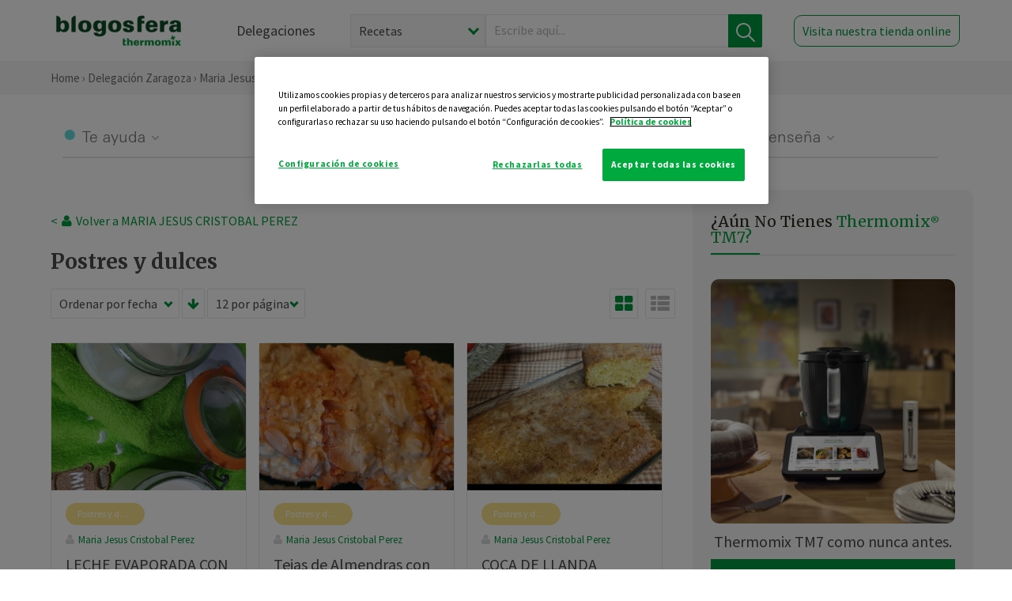

--- FILE ---
content_type: text/html; charset=UTF-8
request_url: https://thermomix-zaragoza.es/maria-jesus-cristobal-perez/postres-y-dulces/
body_size: 15357
content:
<!DOCTYPE html><html lang="es" xmlns="http://www.w3.org/1999/xhtml"><head> <script type="application/ld+json"> { "@context": "http://schema.org", "@type": "Organization", "name": "Blogosfera Thermomix", "url": "https://blogosferathermomix.es/", "logo": "https://blogosferathermomix.es/images/frontend/corporative/logo.png" } </script><script type="text/javascript" src="https://cdn.cookielaw.org/consent/3064fa5d-db95-48ac-a6d2-30af6c219df8/OtAutoBlock.js" ></script><script src="https://cdn.cookielaw.org/scripttemplates/otSDKStub.js" data-document-language="true" type="text/javascript" charset="UTF-8" data-domain-script="3064fa5d-db95-48ac-a6d2-30af6c219df8" ></script><script type="text/javascript">function OptanonWrapper() { }</script><script>(function(w,d,s,l,i){w[l]=w[l]||[];w[l].push({'gtm.start':new Date().getTime(),event:'gtm.js'});var f=d.getElementsByTagName(s)[0],j=d.createElement(s),dl=l!='dataLayer'?'&l='+l:'';j.async=true;j.src='//www.googletagmanager.com/gtm.js?id='+i+dl;f.parentNode.insertBefore(j,f);})(window,document,'script','dataLayer','GTM-WWJ4WMK');</script><meta charset="utf-8"><meta http-equiv="X-UA-Compatible" content="IE=edge"><meta name="viewport" content="width=device-width, initial-scale=1, user-scalable=no" /><title>Postres y dulces - Blog de MARIA JESUS CRISTOBAL PEREZ de Thermomix&reg; Zaragoza</title><meta name="description" content="Conoce de la mano de Blogosfera Thermomix&reg; y de MARIA JESUS CRISTOBAL PEREZ las mejores recetas de Postres y dulces para hacer con tu Thermomix&reg; de manera fácil, cómoda y sencilla."/><meta property="og:type" content="website"/><meta property="og:site_name" content="Thermomix&reg; Zaragoza"/><meta property="og:url" content="https://thermomix-zaragoza.es/maria-jesus-cristobal-perez/postres-y-dulces/"/><meta property="og:title" content="Postres y dulces - Blog de MARIA JESUS CRISTOBAL PEREZ de Thermomix&reg; Zaragoza"/><meta property="og:description" content="Conoce de la mano de Blogosfera Thermomix&reg; y de MARIA JESUS CRISTOBAL PEREZ las mejores recetas de Postres y dulces para hacer con tu Thermomix&reg; de manera fácil, cómoda y sencilla."/><meta name="twitter:card" content="summary"/><meta name="twitter:site" content="@ThermomixESP"/><meta name="twitter:title" content="Postres y dulces - Blog de MARIA JESUS CRISTOBAL PEREZ de Thermomix&reg; Zaragoza"/><meta name="twitter:description" content="Conoce de la mano de Blogosfera Thermomix&reg; y de MARIA JESUS CRISTOBAL PEREZ las mejores recetas de Postres y dulces para hacer con tu Thermomix&reg; de manera fácil, cómoda y sencilla."/><meta name="twitter:url" content="https://thermomix-zaragoza.es/maria-jesus-cristobal-perez/postres-y-dulces/"/><meta itemprop="name" content="Postres y dulces de MARIA JESUS CRISTOBAL PEREZ"><meta itemprop="description" content="Conoce de la mano de Blogosfera Thermomix&reg; y de MARIA JESUS CRISTOBAL PEREZ las mejores recetas de Postres y dulces para hacer con tu Thermomix&reg; de manera fácil, cómoda y sencilla."><meta property="og:locale" content="es_ES"/><link rel="canonical" href="https://thermomix-zaragoza.es/maria-jesus-cristobal-perez/postres-y-dulces/"/><meta property="og:image" content="http://blogosferathermomix.betaroiup.com/images/frontend/corporative/logo.png"/><meta name="twitter:image" content="http://blogosferathermomix.betaroiup.com/images/frontend/corporative/logo.png"/><!--[if lt IE 9]><script src="https://oss.maxcdn.com/libs/html5shiv/3.7.0/html5shiv.js"></script><script src="https://oss.maxcdn.com/libs/respond.js/1.4.2/respond.min.js"></script><![endif]--><meta name="csrf-token" content="tXguYftvOu2PWBttfGAuGAyRcwPOmVzoVpK1axE0"><link rel="shortcut icon" href="https://thermomix-zaragoza.es/images/frontend/favicon.ico" /><link rel="icon" href="https://thermomix-zaragoza.es/images/frontend/favicon.ico" /><script> window.Laravel = {"csrfToken":"tXguYftvOu2PWBttfGAuGAyRcwPOmVzoVpK1axE0"} </script> <link href="https://thermomix-zaragoza.es/css/frontend/plugins/jquery/jquery-ui.min.css?version=1.3.0" rel="stylesheet" /> <link href="https://thermomix-zaragoza.es/css/frontend/plugins/bootstrap/bootstrap.css?version=1.3.0" rel="stylesheet" /> <link href="https://thermomix-zaragoza.es/css/frontend/plugins/owl-carousel/css/owl.carousel.min.css?version=1.3.0" rel="stylesheet" /> <link href="https://thermomix-zaragoza.es/css/frontend/plugins/owl-carousel/css/owl.theme.default.min.css?version=1.3.0" rel="stylesheet" /> <link href="https://thermomix-zaragoza.es/css/frontend/corporative/../font-awesome/css/font-awesome.min.css?version=1.3.0" rel="stylesheet" /> <link href="https://thermomix-zaragoza.es/css/frontend/corporative/animate.min.css?version=1.3.0" rel="stylesheet" /> <link href="https://thermomix-zaragoza.es/css/frontend/corporative/icomoon.css?version=1.3.0" rel="stylesheet" /> <link href="https://thermomix-zaragoza.es/css/frontend/corporative/styles.css?version=1.3.0" rel="stylesheet" /> <script> var app = [];var lang = "js_interface";var secure_url = "\/\/blogosferathermomix.es";var constant_base_url = "\/\/blogosferathermomix.es\/";var base_url = "https:\/\/thermomix-zaragoza.es";var locale = "es";var is_mobile = false; </script> <!--[if lt IE 9]> <script src="https://oss.maxcdn.com/libs/html5shiv/3.7.0/html5shiv.js"></script> <script src="https://oss.maxcdn.com/libs/respond.js/1.4.2/respond.min.js"></script> <![endif]--> <script>window.onPreSubmitForm = function (callback, formId) {window.onSubmitRecaptcha = function (token) {var responseRecaptcha = $('.g-recaptcha-response').val(token);$("#"+formId).append(responseRecaptcha);callback(formId);grecaptcha.reset();};grecaptcha.execute();};</script><script src="https://www.google.com/recaptcha/api.js" async defer></script> </head><body id="page-top"><div id="container_loading" style="visibility: hidden; opacity : 0;"><div id="spinner"></div></div><noscript><iframe src="//www.googletagmanager.com/ns.html?id=GTM-WWJ4WMK"height="0" width="0" style="display:none;visibility:hidden"></iframe></noscript> <nav id="mainNav" class="navbar navbar-default navbar-custom navbar-fixed-top desktop-view"> <div class="container-fluid container-resolution header-container-align"> <div class="navbar-header page-scroll"> <a class="navbar-brand page-scroll" href="https://blogosferathermomix.es/"> <img src="https://cdn.blogsthermomix.es/images/frontend/corporative/logo.png" alt="Blogosfera Thermomix®"> </a> </div> <div class="collapse navbar-collapse main-nav-list" id="bs-navbar-collapse-1"> <ul class="nav navbar-nav navbar-right"> <li> <a class="page-scroll EventTraker link-delegaciones" data-category="Menu|Superior|Delegaciones | https://thermomix-zaragoza.es/maria-jesus-cristobal-perez/postres-y-dulces" data-action="Click" data-label="GoTo | https://blogosferathermomix.es/delegaciones-thermomix/" href="https://blogosferathermomix.es/delegaciones-thermomix/">Delegaciones</a> </li> <li id="globalSearchDesktop"> <div> <form action="https://thermomix-zaragoza.es/search" id="search-box" method="post"> <div class="form-search" style="display: flex; width: 100%"> <div class="content-select"> <select name="filter_search" id="filter_search"> <option value="post" >Recetas</option> <option value="advisor" >Agentes Comerciales</option> <option value="area" >Delegaciones</option> <option value="new" >Noticias</option> </select> <i></i> </div> <div class="content-input"> <input type="text" value="" name="term" id="term" placeholder="Escribe aquí... " class="input-text" required> <button style="background-color: #00913d" class="button-search EventTraker" data-category="Buscador | https://thermomix-zaragoza.es/maria-jesus-cristobal-perez/postres-y-dulces" data-action="Click" data-label="Submit" type="submit"> <span class=" EventTraker" data-category="Buscador | https://thermomix-zaragoza.es/maria-jesus-cristobal-perez/postres-y-dulces" data-action="Click" data-label="Submit"> <img id="search-global-icon" src="https://cdn.blogsthermomix.es/images/frontend/corporative/search-icon.png" alt="Busca receta, agente o delegación" class=" EventTraker" data-category="Buscador | https://thermomix-zaragoza.es/maria-jesus-cristobal-perez/postres-y-dulces" data-action="Click" data-label="Submit"> </span> <span id="search_global_spinner"></span> </button> </div> <input type="hidden" name="_token" id="_token" value="tXguYftvOu2PWBttfGAuGAyRcwPOmVzoVpK1axE0"> </div> </form></div> </li> <li class="buy-now-button"> <a class="page-scroll btn-secondary EventTraker btn-visit-store" data-category="Menu|Superior|Visitar | https://thermomix-zaragoza.es/maria-jesus-cristobal-perez/postres-y-dulces" data-action="Click" data-label="GoTo | https://vorwerk.com/es/es/productos/tienda-online?advisorID=ET00004561" href="https://vorwerk.com/es/es/productos/tienda-online?advisorID=ET00004561" target="_blank">Visita nuestra tienda online</a> </li> </ul> </div> </div> </nav> <nav class="navbar responsive-view"> <div class="main-menu-responsive"> <a class="delegations-button" href="https://blogosferathermomix.es/delegaciones-thermomix/"><img src="https://cdn.blogsthermomix.es/images/frontend/corporative/ico-delegacion-movil.svg" alt="icon-delegation-mobile" class="ico-delegacion"></a> <a class="navbar-brand page-scroll" href="https://blogosferathermomix.es/"><img src="https://cdn.blogsthermomix.es/images/frontend/corporative/logo.png" alt="Blogosfera Thermomix®" class="logo-movil"></a> <div class="open-tool-search"><img src="https://cdn.blogsthermomix.es/images/frontend/corporative/ico-lupa-movil.svg" alt="icon-lupa-mobile" class="ico-search active"> <img src="https://cdn.blogsthermomix.es/images/frontend/corporative/close-search.svg" alt="icon-close-search" class="fa fa-times"></div> </div> <div class="list-items-responsive"> <div> <form action="https://thermomix-zaragoza.es/search" id="search-box" method="post"> <div class="form-search" style="display: flex; width: 100%"> <div class="content-select"> <select name="filter_search" id="filter_search"> <option value="post" >Recetas</option> <option value="advisor" >Agentes Comerciales</option> <option value="area" >Delegaciones</option> <option value="new" >Noticias</option> </select> <i></i> </div> <div class="content-input"> <input type="text" value="" name="term" id="term" placeholder="Escribe aquí... " class="input-text" required> <button style="background-color: #00913d" class="button-search EventTraker" data-category="Buscador | https://thermomix-zaragoza.es/maria-jesus-cristobal-perez/postres-y-dulces" data-action="Click" data-label="Submit" type="submit"> <span class=" EventTraker" data-category="Buscador | https://thermomix-zaragoza.es/maria-jesus-cristobal-perez/postres-y-dulces" data-action="Click" data-label="Submit"> <img id="search-global-icon" src="https://cdn.blogsthermomix.es/images/frontend/corporative/search-icon.png" alt="Busca receta, agente o delegación" class=" EventTraker" data-category="Buscador | https://thermomix-zaragoza.es/maria-jesus-cristobal-perez/postres-y-dulces" data-action="Click" data-label="Submit"> </span> <span id="search_global_spinner"></span> </button> </div> <input type="hidden" name="_token" id="_token" value="tXguYftvOu2PWBttfGAuGAyRcwPOmVzoVpK1axE0"> </div> </form></div> </div> </nav> <div class="header-print"> <div class="row"> <div class="col-12"> <img src="https://cdn.blogsthermomix.es/images/frontend/corporative/logo.png" alt="logo"> </div> </div> </div> <section class="main-content content-post home-delegado"> <div class="main-breadcrumb"> <div class="container-fluid container-resolution"> <h3> <a href="https://blogosferathermomix.es/" class="EventTraker" data-category="Breadcrumb | https://thermomix-zaragoza.es/maria-jesus-cristobal-perez/postres-y-dulces" data-action="Click" data-label="GoTo | https://blogosferathermomix.es/">Home</a> &rsaquo; <a href="https://thermomix-zaragoza.es" class="EventTraker" data-category="Breadcrumb | https://thermomix-zaragoza.es/maria-jesus-cristobal-perez/postres-y-dulces" data-action="Click" data-label="GoTo | https://thermomix-zaragoza.es">Delegación Zaragoza</a> &rsaquo; <a href="https://thermomix-zaragoza.es/maria-jesus-cristobal-perez" class="EventTraker" data-category="Breadcrumb | https://thermomix-zaragoza.es/maria-jesus-cristobal-perez/postres-y-dulces" data-action="Click" data-label="GoTo | https://thermomix-zaragoza.es/maria-jesus-cristobal-perez">Maria Jesus Cristobal Perez</a> &rsaquo; Postres y dulces </h3> </div></div> <div class="container-fluid container-resolution"> <div class="row"> <div class="col-12 col-lg-12 col-menu-categorias"> <div class="categorias-blog-new"> <div class="col-categorias"> <div class="cat-title" id="cat-22">Te ayuda</div> <ul class="sub-categorias" id="subcat-22"> <li> <a href="https://thermomix-zaragoza.es/maria-jesus-cristobal-perez/legumbres-y-platos-de-cuchara/">Legumbres y platos de cuchara</a></li> <li> <a href="https://thermomix-zaragoza.es/maria-jesus-cristobal-perez/pastas-y-arroces/">Pastas y arroces</a></li> <li> <a href="https://thermomix-zaragoza.es/maria-jesus-cristobal-perez/carnes-y-aves/">Carnes y aves</a></li> <li> <a href="https://thermomix-zaragoza.es/maria-jesus-cristobal-perez/pescados-y-mariscos/">Pescados y mariscos</a></li> <li> <a href="https://thermomix-zaragoza.es/maria-jesus-cristobal-perez/huevos-y-quesos/">Huevos y quesos</a></li> </ul> </div> <div class="col-categorias"> <div class="cat-title" id="cat-23">Te cuida</div> <ul class="sub-categorias" id="subcat-23"> <li> <a href="https://thermomix-zaragoza.es/maria-jesus-cristobal-perez/verduras-hortalizas-ensaladas/">Verduras, hortalizas y ensaladas</a></li> <li> <a href="https://thermomix-zaragoza.es/maria-jesus-cristobal-perez/sopas-y-cremas/">Sopas y cremas</a></li> <li> <a href="https://thermomix-zaragoza.es/maria-jesus-cristobal-perez/coccion-varoma/">Cocción en varoma</a></li> </ul> </div> <div class="col-categorias"> <div class="cat-title" id="cat-24">Te inspira</div> <ul class="sub-categorias" id="subcat-24"> <li> <a href="https://thermomix-zaragoza.es/maria-jesus-cristobal-perez/postres-y-dulces/">Postres y dulces</a></li> <li> <a href="https://thermomix-zaragoza.es/maria-jesus-cristobal-perez/masas-panes-reposteria/">Masas, panes y repostería</a></li> <li> <a href="https://thermomix-zaragoza.es/maria-jesus-cristobal-perez/aperitivos-entrantes-tapas/">Aperitivos, entrantes y tapas</a></li> <li> <a href="https://thermomix-zaragoza.es/maria-jesus-cristobal-perez/salsas-y-guarniciones/">Salsas y guarniciones</a></li> <li> <a href="https://thermomix-zaragoza.es/maria-jesus-cristobal-perez/bebidas/">Bebidas</a></li> <li> <a href="https://thermomix-zaragoza.es/maria-jesus-cristobal-perez/navidad/">Navidad</a></li> </ul> </div> <div class="col-categorias"> <div class="cat-title" id="cat-25">Te enseña</div> <ul class="sub-categorias" id="subcat-25"> <li> <a href="https://thermomix-zaragoza.es/maria-jesus-cristobal-perez/noticias/">Noticias Blog</a></li> <li> <a href="https://thermomix-zaragoza.es/maria-jesus-cristobal-perez/trucos-thermomix/">Trucos</a></li> <li> <a href="https://thermomix-zaragoza.es/maria-jesus-cristobal-perez/confiteria-y-conservas/">Confitería y conservas</a></li> </ul> </div> </div> </div> </div> <div class="row container-delegacion no-menu-categories"> <div class="col-lg-8 col-md-8 col-sm-12 col-xs-12 wrapper-content"> <div style="margin-top: 20px"> <div class="main-breadcrumb-new"> <a href="https://thermomix-zaragoza.es/maria-jesus-cristobal-perez" class="link-goback EventTraker" >< <i class="fa fa-user" aria-hidden="true"></i> Volver a MARIA JESUS CRISTOBAL PEREZ</a> </div> </div> <h1 class="title-category">Postres y dulces</h1> <section class="posts-filters"> <form id="filtersPostsList" method="post"> <div class="form-group box-select"> <div class="content-select-filter"> <select name="sort_by" id="sort_by"> <option value="pub_date" selected>Ordenar por fecha</option> <option value="title" >Ordenar por nombre</option> <option value="likes_count" >Ordenar por likes</option> </select> <i></i> </div> <button type="button" id="btn_sort" value="desc" class="btn-sort"> <i class="fa fa-arrow-down" aria-hidden="true"></i> </button> <div class="content-select-filter"> <select name="show_quantity" id="show_quantity"> <option value="12" selected>12 por página</option> <option value="24" >24 por página</option> <option value="48" >48 por página</option> </select> <i></i> </div> </div> <div class="form-group box-btn-vista"> <button type="button" id="btn_full" class="active-view-format full-view"> <i class="fa fa-square" aria-hidden="true"></i> </button> <button type="button" id="btn_grid" class="active-view-format grid-view" value="grid"> <i class="fa fa-th-large" aria-hidden="true"></i> </button> <button type="button" id="btn_list" class=" list-view" value="list"> <i class="fa fa-th-list" aria-hidden="true"></i> </button> </div> <input type="hidden" name="_token" id="_token" value="tXguYftvOu2PWBttfGAuGAyRcwPOmVzoVpK1axE0"> <input type="hidden" value="desc" name="value_sort" id="value_sort"> <input type="hidden" value="grid" name="value_view_format" id="value_view_format"> <input type="hidden" value="894" name="filters_blog_id" id="filters_blog_id"> <input type="hidden" value="" name="value_search_global" id="value_search_global"> </form></section> <div id="posts-list"> <section class="new-posts-list"> <div class="carrusel-item grid"> <div class="img-container"> <a class="a-zoom EventTraker" data-category="RecetaDestacada | https://thermomix-zaragoza.es/maria-jesus-cristobal-perez/postres-y-dulces" data-action="Click" data-label="GoTo | https://thermomix-zaragoza.es/maria-jesus-cristobal-perez/postres-y-dulces/leche-evaporada-con-thermomix/" href="https://thermomix-zaragoza.es/maria-jesus-cristobal-perez/postres-y-dulces/leche-evaporada-con-thermomix/"> <img class="img-responsive EventTraker" data-category="RecetaDestacada | https://thermomix-zaragoza.es/maria-jesus-cristobal-perez/postres-y-dulces" data-action="Click" data-label="GoTo | https://thermomix-zaragoza.es/maria-jesus-cristobal-perez/postres-y-dulces/leche-evaporada-con-thermomix/" src="https://cdn.blogsthermomix.es/media/Posts/list/7f8172306fb0ebdfeb8fb28ddeea68cc.jpeg" alt="LECHE EVAPORADA CON Thermomix&reg; "></a> </div> <div class="contenido"> <div class="categorias" style="display: flex"> <div class="categoria postres-y-dulces" style="background-color:#F7E18C"> <a href="https://thermomix-zaragoza.es/maria-jesus-cristobal-perez/postres-y-dulces/">Postres y dulces</a> </div> </div> <p><a href="https://thermomix-zaragoza.es/maria-jesus-cristobal-perez/" class="link-author">Maria Jesus Cristobal Perez</a></p> <h3 class="title"> <a class="EventTraker" data-category="RecetaDestacada | https://thermomix-zaragoza.es/maria-jesus-cristobal-perez/postres-y-dulces" data-action="Click" data-label="GoTo | https://thermomix-zaragoza.es/maria-jesus-cristobal-perez/postres-y-dulces/leche-evaporada-con-thermomix/" href="https://thermomix-zaragoza.es/maria-jesus-cristobal-perez/postres-y-dulces/leche-evaporada-con-thermomix/">LECHE EVAPORADA CON Thermomix&reg; </a> </h3> <div class="actions"> <div class="area"><i class="fa fa-map-marker" aria-hidden="true"></i> Zaragoza </div> <button class="like-review " > <span class="likes" id="num_likes"> 8 </span> <input type="hidden" class="post_id" value="eyJpdiI6IjU1NWNmdGR0clVwbTVSV3B0TXl1S0E9PSIsInZhbHVlIjoiTTQxQkxkaGd5dVRnMlpvOVBJeUp1dz09IiwibWFjIjoiMjgxMDVjZGIzNmQ2NWY4NWFmMzQ2OTY2MDU4YjNmYzJlMDhlNjk1ODI1NTRhMTBkOTYwODIxODI2ZjZiODNkMCJ9"> <input type="hidden" class="advisor_id" value="eyJpdiI6Ijh2WkxiOXVRRkpSV1RoNXdzbFhndUE9PSIsInZhbHVlIjoiWjFoMyswVXNJZWdQZGZwXC9wK3dPQ0E9PSIsIm1hYyI6ImYwODQxZDE1ZjEyZTBkNjMyM2M4Y2RhZDhjMGZlMDQ0N2EzNDdmYmNkMDBlNDM1ZjRiNDEwMGM2N2M4ZjQ2YTUifQ=="> </button> </div> </div> </div> <div class="carrusel-item grid"> <div class="img-container"> <a class="a-zoom EventTraker" data-category="RecetaDestacada | https://thermomix-zaragoza.es/maria-jesus-cristobal-perez/postres-y-dulces" data-action="Click" data-label="GoTo | https://thermomix-zaragoza.es/maria-jesus-cristobal-perez/postres-y-dulces/tejas-de-almendras-con-thermomix/" href="https://thermomix-zaragoza.es/maria-jesus-cristobal-perez/postres-y-dulces/tejas-de-almendras-con-thermomix/"> <img class="img-responsive EventTraker" data-category="RecetaDestacada | https://thermomix-zaragoza.es/maria-jesus-cristobal-perez/postres-y-dulces" data-action="Click" data-label="GoTo | https://thermomix-zaragoza.es/maria-jesus-cristobal-perez/postres-y-dulces/tejas-de-almendras-con-thermomix/" src="https://cdn.blogsthermomix.es/dynamic_content/images/posts/3d06f217b10b7bbac00496a27d1bbbb163297.png" alt="Tejas de Almendras con Thermomix&reg; "></a> </div> <div class="contenido"> <div class="categorias" style="display: flex"> <div class="categoria postres-y-dulces" style="background-color:#F7E18C"> <a href="https://thermomix-zaragoza.es/maria-jesus-cristobal-perez/postres-y-dulces/">Postres y dulces</a> </div> </div> <p><a href="https://thermomix-zaragoza.es/maria-jesus-cristobal-perez/" class="link-author">Maria Jesus Cristobal Perez</a></p> <h3 class="title"> <a class="EventTraker" data-category="RecetaDestacada | https://thermomix-zaragoza.es/maria-jesus-cristobal-perez/postres-y-dulces" data-action="Click" data-label="GoTo | https://thermomix-zaragoza.es/maria-jesus-cristobal-perez/postres-y-dulces/tejas-de-almendras-con-thermomix/" href="https://thermomix-zaragoza.es/maria-jesus-cristobal-perez/postres-y-dulces/tejas-de-almendras-con-thermomix/">Tejas de Almendras con Thermomix&reg; </a> </h3> <div class="actions"> <div class="area"><i class="fa fa-map-marker" aria-hidden="true"></i> Zaragoza </div> <button class="like-review " > <span class="likes" id="num_likes"> 16 </span> <input type="hidden" class="post_id" value="eyJpdiI6ImhGRkFoNlhzOTVSRkVFQjRYMjZPcHc9PSIsInZhbHVlIjoiZXpRemg1RUFuM3kxdlk2TDBmMTRTZz09IiwibWFjIjoiYTA4OThiZmZlYzQ4ZjdmOTQ3ZDc0NmEyOTYyMjY4N2EzZjIzNzExMGYyMmIyMWRlMzY0MTA0NTVhODBiYjQ5OSJ9"> <input type="hidden" class="advisor_id" value="eyJpdiI6ImRNMEt1XC9ubzJJQ1diZXkyRkRuWFlRPT0iLCJ2YWx1ZSI6IktmdVJ2bEo1emt1SXZCcDQ5T0NjUHc9PSIsIm1hYyI6ImFiM2U4ODI3NmYzYWEzNWRkMTY1NTdlNzRmOGI4OTI3YjRhMzUyMzBkZTgxMmQzZWRhMmZjNDM5YzU0ZmVkNjAifQ=="> </button> </div> </div> </div> <div class="carrusel-item grid"> <div class="img-container"> <a class="a-zoom EventTraker" data-category="RecetaDestacada | https://thermomix-zaragoza.es/maria-jesus-cristobal-perez/postres-y-dulces" data-action="Click" data-label="GoTo | https://thermomix-zaragoza.es/maria-jesus-cristobal-perez/postres-y-dulces/coca-de-llanda/" href="https://thermomix-zaragoza.es/maria-jesus-cristobal-perez/postres-y-dulces/coca-de-llanda/"> <img class="img-responsive EventTraker" data-category="RecetaDestacada | https://thermomix-zaragoza.es/maria-jesus-cristobal-perez/postres-y-dulces" data-action="Click" data-label="GoTo | https://thermomix-zaragoza.es/maria-jesus-cristobal-perez/postres-y-dulces/coca-de-llanda/" src="https://cdn.blogsthermomix.es/media/Posts/list/11cdfafe25e2034daefa3938bee0a1e3.jpg" alt="COCA DE LLANDA"></a> </div> <div class="contenido"> <div class="categorias" style="display: flex"> <div class="categoria postres-y-dulces" style="background-color:#F7E18C"> <a href="https://thermomix-zaragoza.es/maria-jesus-cristobal-perez/postres-y-dulces/">Postres y dulces</a> </div> </div> <p><a href="https://thermomix-zaragoza.es/maria-jesus-cristobal-perez/" class="link-author">Maria Jesus Cristobal Perez</a></p> <h3 class="title"> <a class="EventTraker" data-category="RecetaDestacada | https://thermomix-zaragoza.es/maria-jesus-cristobal-perez/postres-y-dulces" data-action="Click" data-label="GoTo | https://thermomix-zaragoza.es/maria-jesus-cristobal-perez/postres-y-dulces/coca-de-llanda/" href="https://thermomix-zaragoza.es/maria-jesus-cristobal-perez/postres-y-dulces/coca-de-llanda/">COCA DE LLANDA</a> </h3> <div class="actions"> <div class="area"><i class="fa fa-map-marker" aria-hidden="true"></i> Zaragoza </div> <button class="like-review " > <span class="likes" id="num_likes"> 11 </span> <input type="hidden" class="post_id" value="eyJpdiI6Iis0bEphWGRUYVF5dGR6TTFmUVFJMmc9PSIsInZhbHVlIjoidCtBWlRPenpDcTQ4OGpKWitrc2drQT09IiwibWFjIjoiZDQ2MjRhMDY3NjlmNTI2Y2YxNjcyY2MzZDg4MDAyNmU1NDFkOGVlNmZiMTkyZWJjMTAxYWQ4ZmM5ZGRhZDkwYSJ9"> <input type="hidden" class="advisor_id" value="eyJpdiI6InJSQUxzRDFmbGllOE5zcENcL2ZCM0p3PT0iLCJ2YWx1ZSI6IjZUdnprXC9zMjVoXC8rVk9NMVwvNHA1OXc9PSIsIm1hYyI6ImI2MWM1OWZiYWVkYzEzYjliODc2ZWI3ZmY2YTA1NTgzZjVjMmE1Y2NkYzY3NWRlNmJjNzUwM2ZiNjhjMWNlOTEifQ=="> </button> </div> </div> </div> <div class="carrusel-item grid"> <div class="img-container"> <a class="a-zoom EventTraker" data-category="RecetaDestacada | https://thermomix-zaragoza.es/maria-jesus-cristobal-perez/postres-y-dulces" data-action="Click" data-label="GoTo | https://thermomix-zaragoza.es/maria-jesus-cristobal-perez/postres-y-dulces/trenza-glaseada-de-crema-y-frutos-secos/" href="https://thermomix-zaragoza.es/maria-jesus-cristobal-perez/postres-y-dulces/trenza-glaseada-de-crema-y-frutos-secos/"> <img class="img-responsive EventTraker" data-category="RecetaDestacada | https://thermomix-zaragoza.es/maria-jesus-cristobal-perez/postres-y-dulces" data-action="Click" data-label="GoTo | https://thermomix-zaragoza.es/maria-jesus-cristobal-perez/postres-y-dulces/trenza-glaseada-de-crema-y-frutos-secos/" src="https://cdn.blogsthermomix.es/media/Posts/list/70357667b1fa6ccc9d23c0fab75df9be.jpg" alt="Trenza Glaseada de Crema y Frutos Secos"></a> </div> <div class="contenido"> <div class="categorias" style="display: flex"> <div class="categoria postres-y-dulces" style="background-color:#F7E18C"> <a href="https://thermomix-zaragoza.es/maria-jesus-cristobal-perez/postres-y-dulces/">Postres y dulces</a> </div> </div> <p><a href="https://thermomix-zaragoza.es/maria-jesus-cristobal-perez/" class="link-author">Maria Jesus Cristobal Perez</a></p> <h3 class="title"> <a class="EventTraker" data-category="RecetaDestacada | https://thermomix-zaragoza.es/maria-jesus-cristobal-perez/postres-y-dulces" data-action="Click" data-label="GoTo | https://thermomix-zaragoza.es/maria-jesus-cristobal-perez/postres-y-dulces/trenza-glaseada-de-crema-y-frutos-secos/" href="https://thermomix-zaragoza.es/maria-jesus-cristobal-perez/postres-y-dulces/trenza-glaseada-de-crema-y-frutos-secos/">Trenza Glaseada de Crema y Frutos Secos</a> </h3> <div class="actions"> <div class="area"><i class="fa fa-map-marker" aria-hidden="true"></i> Zaragoza </div> <button class="like-review " > <span class="likes" id="num_likes"> 20 </span> <input type="hidden" class="post_id" value="eyJpdiI6Im5CRCtxVlp3eld4UGxrNVV2NFdHVVE9PSIsInZhbHVlIjoiOFFLWXQ5dWJ3eG4ycVZXNjlRRlp4Zz09IiwibWFjIjoiNjU4MmRjODFlZjQwYzlkNTBlNTI1N2JjN2Y4MTM4ZjA1OTk1MDIwZDg5OTEyOTc2NzY2YzViMTljYzg2ZDk5NyJ9"> <input type="hidden" class="advisor_id" value="eyJpdiI6IlRyRHkrNXdoRlZuZE1xREtZVDhTXC93PT0iLCJ2YWx1ZSI6ImZlVW82Q2xrbnJkVlBFbW1pZFhPSlE9PSIsIm1hYyI6Ijk5MWJiOThjNmUzYjFjZmRhNjA5N2MzMWI2ZGRmN2VmNDI2NWViYTRjMGRlZGU1YTMwZmFiNWU0NjMwMGMwZDYifQ=="> </button> </div> </div> </div> <div class="carrusel-item grid"> <div class="img-container"> <a class="a-zoom EventTraker" data-category="RecetaDestacada | https://thermomix-zaragoza.es/maria-jesus-cristobal-perez/postres-y-dulces" data-action="Click" data-label="GoTo | https://thermomix-zaragoza.es/maria-jesus-cristobal-perez/postres-y-dulces/torrijas-para-pascua/" href="https://thermomix-zaragoza.es/maria-jesus-cristobal-perez/postres-y-dulces/torrijas-para-pascua/"> <img class="img-responsive EventTraker" data-category="RecetaDestacada | https://thermomix-zaragoza.es/maria-jesus-cristobal-perez/postres-y-dulces" data-action="Click" data-label="GoTo | https://thermomix-zaragoza.es/maria-jesus-cristobal-perez/postres-y-dulces/torrijas-para-pascua/" src="https://cdn.blogsthermomix.es/media/Posts/list/cb42ec47f09a56cb6e68eb0fe8e684d1.jpg" alt="TORRIJAS PARA PASCUA"></a> </div> <div class="contenido"> <div class="categorias" style="display: flex"> <div class="categoria postres-y-dulces" style="background-color:#F7E18C"> <a href="https://thermomix-zaragoza.es/maria-jesus-cristobal-perez/postres-y-dulces/">Postres y dulces</a> </div> </div> <p><a href="https://thermomix-zaragoza.es/maria-jesus-cristobal-perez/" class="link-author">Maria Jesus Cristobal Perez</a></p> <h3 class="title"> <a class="EventTraker" data-category="RecetaDestacada | https://thermomix-zaragoza.es/maria-jesus-cristobal-perez/postres-y-dulces" data-action="Click" data-label="GoTo | https://thermomix-zaragoza.es/maria-jesus-cristobal-perez/postres-y-dulces/torrijas-para-pascua/" href="https://thermomix-zaragoza.es/maria-jesus-cristobal-perez/postres-y-dulces/torrijas-para-pascua/">TORRIJAS PARA PASCUA</a> </h3> <div class="actions"> <div class="area"><i class="fa fa-map-marker" aria-hidden="true"></i> Zaragoza </div> <button class="like-review " > <span class="likes" id="num_likes"> 8 </span> <input type="hidden" class="post_id" value="eyJpdiI6IlN3d01VTVNEU2VrUUlLc1JvMldkbVE9PSIsInZhbHVlIjoiSEFVXC9wOGc2WXJnTzRtK2pVZFhSOWc9PSIsIm1hYyI6IjVkMTQ5ZTFjYjBhYTM4ZmMwOGFlYjI0ODY1ZmI4OTU1ZjJiZjI3NGQ1YTZhMGE3MjAzODFkNjJlNGEwN2ZlMjgifQ=="> <input type="hidden" class="advisor_id" value="eyJpdiI6ImlXS056QlJGQ21sK3Z0ZXpFYitQUmc9PSIsInZhbHVlIjoibGF4WXJSUGppYkZNRVg0S2NaTU5xdz09IiwibWFjIjoiMDI3MjIyYjcwZDMwNmRmNTY0ZmI2NTI5M2E1ZDBlMzgwNzgyMzc5YWUzOTkyYmNhN2U3OTBjMDMzNGIxNjhiZiJ9"> </button> </div> </div> </div> <div class="carrusel-item grid"> <div class="img-container"> <a class="a-zoom EventTraker" data-category="RecetaDestacada | https://thermomix-zaragoza.es/maria-jesus-cristobal-perez/postres-y-dulces" data-action="Click" data-label="GoTo | https://thermomix-zaragoza.es/maria-jesus-cristobal-perez/postres-y-dulces/galletas/" href="https://thermomix-zaragoza.es/maria-jesus-cristobal-perez/postres-y-dulces/galletas/"> <img class="img-responsive EventTraker" data-category="RecetaDestacada | https://thermomix-zaragoza.es/maria-jesus-cristobal-perez/postres-y-dulces" data-action="Click" data-label="GoTo | https://thermomix-zaragoza.es/maria-jesus-cristobal-perez/postres-y-dulces/galletas/" src="https://cdn.blogsthermomix.es/media/Posts/list/3365a5e26f3d5c43bfe6b28e5d1f874f.jpg" alt="GALLETAS"></a> </div> <div class="contenido"> <div class="categorias" style="display: flex"> <div class="categoria postres-y-dulces" style="background-color:#F7E18C"> <a href="https://thermomix-zaragoza.es/maria-jesus-cristobal-perez/postres-y-dulces/">Postres y dulces</a> </div> </div> <p><a href="https://thermomix-zaragoza.es/maria-jesus-cristobal-perez/" class="link-author">Maria Jesus Cristobal Perez</a></p> <h3 class="title"> <a class="EventTraker" data-category="RecetaDestacada | https://thermomix-zaragoza.es/maria-jesus-cristobal-perez/postres-y-dulces" data-action="Click" data-label="GoTo | https://thermomix-zaragoza.es/maria-jesus-cristobal-perez/postres-y-dulces/galletas/" href="https://thermomix-zaragoza.es/maria-jesus-cristobal-perez/postres-y-dulces/galletas/">GALLETAS</a> </h3> <div class="actions"> <div class="area"><i class="fa fa-map-marker" aria-hidden="true"></i> Zaragoza </div> <button class="like-review " > <span class="likes" id="num_likes"> 13 </span> <input type="hidden" class="post_id" value="eyJpdiI6IjNUTGNFeTFRY3p1eDRTcUZDTlgxSWc9PSIsInZhbHVlIjoiWHhQWUhwditmOTFjSFVEK0l0Sjhpdz09IiwibWFjIjoiNzkxMmYyYzZjODQ4NWE1NDE2MTZiNzRmNzE0M2FkM2I3ZGI4Zjk0OGI4ZTI0OWZmYWIxZjEwMWU3N2IwYzZhNiJ9"> <input type="hidden" class="advisor_id" value="eyJpdiI6Ik95S1d0NGhNcEpYZUdOMHNKZGs0dmc9PSIsInZhbHVlIjoiVUFoOW9lMGQ3SU9wK1wvcDR2b0E4RWc9PSIsIm1hYyI6ImNlYTRhODAzNjkxYzAyYjIyOGJmYjA3MTY1Nzc1ZTVjOWRmNDFiYjA0MDMzMDExY2I2MDA3ZmY5MWNhYjMwMTcifQ=="> </button> </div> </div> </div> <div class="carrusel-item grid"> <div class="img-container"> <a class="a-zoom EventTraker" data-category="RecetaDestacada | https://thermomix-zaragoza.es/maria-jesus-cristobal-perez/postres-y-dulces" data-action="Click" data-label="GoTo | https://thermomix-zaragoza.es/maria-jesus-cristobal-perez/postres-y-dulces/galletas-de-avena-y-coco-1/" href="https://thermomix-zaragoza.es/maria-jesus-cristobal-perez/postres-y-dulces/galletas-de-avena-y-coco-1/"> <img class="img-responsive EventTraker" data-category="RecetaDestacada | https://thermomix-zaragoza.es/maria-jesus-cristobal-perez/postres-y-dulces" data-action="Click" data-label="GoTo | https://thermomix-zaragoza.es/maria-jesus-cristobal-perez/postres-y-dulces/galletas-de-avena-y-coco-1/" src="https://cdn.blogsthermomix.es/media/Posts/list/a48173894b58850673643e0b45c4696c.png" alt="Galletas de Avena y Coco"></a> </div> <div class="contenido"> <div class="categorias" style="display: flex"> <div class="categoria postres-y-dulces" style="background-color:#F7E18C"> <a href="https://thermomix-zaragoza.es/maria-jesus-cristobal-perez/postres-y-dulces/">Postres y dulces</a> </div> </div> <p><a href="https://thermomix-zaragoza.es/maria-jesus-cristobal-perez/" class="link-author">Maria Jesus Cristobal Perez</a></p> <h3 class="title"> <a class="EventTraker" data-category="RecetaDestacada | https://thermomix-zaragoza.es/maria-jesus-cristobal-perez/postres-y-dulces" data-action="Click" data-label="GoTo | https://thermomix-zaragoza.es/maria-jesus-cristobal-perez/postres-y-dulces/galletas-de-avena-y-coco-1/" href="https://thermomix-zaragoza.es/maria-jesus-cristobal-perez/postres-y-dulces/galletas-de-avena-y-coco-1/">Galletas de Avena y Coco</a> </h3> <div class="actions"> <div class="area"><i class="fa fa-map-marker" aria-hidden="true"></i> Zaragoza </div> <button class="like-review " > <span class="likes" id="num_likes"> 8 </span> <input type="hidden" class="post_id" value="eyJpdiI6IkIxT0pLbEZEV1h4aTE1RXFnWEZLeXc9PSIsInZhbHVlIjoiZWJPOFdaRFBjc2djSDY5VHBRdHRTUT09IiwibWFjIjoiZDYyZWFkYTRiM2FjYjc4MDZlNDQwYjUzY2JiYmYzODU0ZDhjZDIzZWVlYzM4OWE3MzExNjZlMjI0NzM0YjlkNSJ9"> <input type="hidden" class="advisor_id" value="eyJpdiI6IldLaDdwaUlVb3lpVXVNNmFRM0pEanc9PSIsInZhbHVlIjoiUThBNVBFamtndTREckJ3Y2phaUdTZz09IiwibWFjIjoiNzJhOTFiOWUxYjAwMGI3NzgyMThiYzYyMDUwYTY4NDBmOWQ1ZTNiODgyYzkzYjYyMTE2ZTA3ZjI3NmFkYzI4NSJ9"> </button> </div> </div> </div> <div class="carrusel-item grid"> <div class="img-container"> <a class="a-zoom EventTraker" data-category="RecetaDestacada | https://thermomix-zaragoza.es/maria-jesus-cristobal-perez/postres-y-dulces" data-action="Click" data-label="GoTo | https://thermomix-zaragoza.es/maria-jesus-cristobal-perez/postres-y-dulces/rosquillas-de-queso-y-naranja/" href="https://thermomix-zaragoza.es/maria-jesus-cristobal-perez/postres-y-dulces/rosquillas-de-queso-y-naranja/"> <img class="img-responsive EventTraker" data-category="RecetaDestacada | https://thermomix-zaragoza.es/maria-jesus-cristobal-perez/postres-y-dulces" data-action="Click" data-label="GoTo | https://thermomix-zaragoza.es/maria-jesus-cristobal-perez/postres-y-dulces/rosquillas-de-queso-y-naranja/" src="https://cdn.blogsthermomix.es/media/Posts/list/f30f552cbb0206545ba3320d39a4b67b.jpg" alt="Rosquillas de Queso y Naranja"></a> </div> <div class="contenido"> <div class="categorias" style="display: flex"> <div class="categoria postres-y-dulces" style="background-color:#F7E18C"> <a href="https://thermomix-zaragoza.es/maria-jesus-cristobal-perez/postres-y-dulces/">Postres y dulces</a> </div> </div> <p><a href="https://thermomix-zaragoza.es/maria-jesus-cristobal-perez/" class="link-author">Maria Jesus Cristobal Perez</a></p> <h3 class="title"> <a class="EventTraker" data-category="RecetaDestacada | https://thermomix-zaragoza.es/maria-jesus-cristobal-perez/postres-y-dulces" data-action="Click" data-label="GoTo | https://thermomix-zaragoza.es/maria-jesus-cristobal-perez/postres-y-dulces/rosquillas-de-queso-y-naranja/" href="https://thermomix-zaragoza.es/maria-jesus-cristobal-perez/postres-y-dulces/rosquillas-de-queso-y-naranja/">Rosquillas de Queso y Naranja</a> </h3> <div class="actions"> <div class="area"><i class="fa fa-map-marker" aria-hidden="true"></i> Zaragoza </div> <button class="like-review " > <span class="likes" id="num_likes"> 5 </span> <input type="hidden" class="post_id" value="eyJpdiI6ImFqd3NtWkNDb0JoSWxzWVNwb3hZYmc9PSIsInZhbHVlIjoibXdRYlVYUkFrTjY5Q1J1dEJCeVFmZz09IiwibWFjIjoiMTk3Nzc4OTJmMzhjNjc2YTM4N2UyMWZmNTc4OTc2NmRiODFmMzVmZmQyNDdjYTdlZDRiNzFhYTdmNThhNzJmZCJ9"> <input type="hidden" class="advisor_id" value="eyJpdiI6Ik0xd3VTR0tKUlVvejRzdzdaejBJOGc9PSIsInZhbHVlIjoiSGlkN2twdGNYOVwvbzMwYWIzaklMY2c9PSIsIm1hYyI6ImNlYzExMzcwYmI2MWNjMjFiYWZjM2ZkYzEwNTc3NjllMGVhNDA1NzY0MTFmOTU0YTdhYjJkMGFlOGEzMmExYmEifQ=="> </button> </div> </div> </div> <div class="carrusel-item grid"> <div class="img-container"> <a class="a-zoom EventTraker" data-category="RecetaDestacada | https://thermomix-zaragoza.es/maria-jesus-cristobal-perez/postres-y-dulces" data-action="Click" data-label="GoTo | https://thermomix-zaragoza.es/maria-jesus-cristobal-perez/postres-y-dulces/tarta-de-manzana/" href="https://thermomix-zaragoza.es/maria-jesus-cristobal-perez/postres-y-dulces/tarta-de-manzana/"> <img class="img-responsive EventTraker" data-category="RecetaDestacada | https://thermomix-zaragoza.es/maria-jesus-cristobal-perez/postres-y-dulces" data-action="Click" data-label="GoTo | https://thermomix-zaragoza.es/maria-jesus-cristobal-perez/postres-y-dulces/tarta-de-manzana/" src="https://cdn.blogsthermomix.es/media/Posts/list/dee210cdbb32374233cbdc1bbae40758.JPG" alt="TARTA DE MANZANA"></a> </div> <div class="contenido"> <div class="categorias" style="display: flex"> <div class="categoria postres-y-dulces" style="background-color:#F7E18C"> <a href="https://thermomix-zaragoza.es/maria-jesus-cristobal-perez/postres-y-dulces/">Postres y dulces</a> </div> </div> <p><a href="https://thermomix-zaragoza.es/maria-jesus-cristobal-perez/" class="link-author">Maria Jesus Cristobal Perez</a></p> <h3 class="title"> <a class="EventTraker" data-category="RecetaDestacada | https://thermomix-zaragoza.es/maria-jesus-cristobal-perez/postres-y-dulces" data-action="Click" data-label="GoTo | https://thermomix-zaragoza.es/maria-jesus-cristobal-perez/postres-y-dulces/tarta-de-manzana/" href="https://thermomix-zaragoza.es/maria-jesus-cristobal-perez/postres-y-dulces/tarta-de-manzana/">TARTA DE MANZANA</a> </h3> <div class="actions"> <div class="area"><i class="fa fa-map-marker" aria-hidden="true"></i> Zaragoza </div> <button class="like-review " > <span class="likes" id="num_likes"> 8 </span> <input type="hidden" class="post_id" value="eyJpdiI6IjZ2NXdvV0UxWUhwaThRUXhOWVRiVFE9PSIsInZhbHVlIjoiajUwN0p3dmhxRmQzcUZuZnZMSzY0Zz09IiwibWFjIjoiZjBiNzUwYzI5OWNmYTM4ZGU0ZjQyNDdmZmViNzgyZDE1MDM1MjJjNTAyZDZkNGZhZTM2ZTJhZDZkOGFjYTJhZCJ9"> <input type="hidden" class="advisor_id" value="eyJpdiI6InNRM3JURW5HaWlIamhoWThjdUx2cXc9PSIsInZhbHVlIjoiNzNWWjNwSU55SGYyWDFncHJicHJYdz09IiwibWFjIjoiNTQwMWFjN2M2MTMxOWJlMmM0NDAyZDk1ZTE1NGJkMjE3ZDY3Mzc5Y2EzMmMxOThlMjhhNzljZWRiNjA4MzhlOSJ9"> </button> </div> </div> </div> <div class="carrusel-item grid"> <div class="img-container"> <a class="a-zoom EventTraker" data-category="RecetaDestacada | https://thermomix-zaragoza.es/maria-jesus-cristobal-perez/postres-y-dulces" data-action="Click" data-label="GoTo | https://thermomix-zaragoza.es/maria-jesus-cristobal-perez/postres-y-dulces/tarta-de-manzana-1/" href="https://thermomix-zaragoza.es/maria-jesus-cristobal-perez/postres-y-dulces/tarta-de-manzana-1/"> <img class="img-responsive EventTraker" data-category="RecetaDestacada | https://thermomix-zaragoza.es/maria-jesus-cristobal-perez/postres-y-dulces" data-action="Click" data-label="GoTo | https://thermomix-zaragoza.es/maria-jesus-cristobal-perez/postres-y-dulces/tarta-de-manzana-1/" src="https://cdn.blogsthermomix.es/media/Posts/list/dee210cdbb32374233cbdc1bbae40758.JPG" alt="TARTA DE MANZANA"></a> </div> <div class="contenido"> <div class="categorias" style="display: flex"> <div class="categoria postres-y-dulces" style="background-color:#F7E18C"> <a href="https://thermomix-zaragoza.es/maria-jesus-cristobal-perez/postres-y-dulces/">Postres y dulces</a> </div> </div> <p><a href="https://thermomix-zaragoza.es/maria-jesus-cristobal-perez/" class="link-author">Maria Jesus Cristobal Perez</a></p> <h3 class="title"> <a class="EventTraker" data-category="RecetaDestacada | https://thermomix-zaragoza.es/maria-jesus-cristobal-perez/postres-y-dulces" data-action="Click" data-label="GoTo | https://thermomix-zaragoza.es/maria-jesus-cristobal-perez/postres-y-dulces/tarta-de-manzana-1/" href="https://thermomix-zaragoza.es/maria-jesus-cristobal-perez/postres-y-dulces/tarta-de-manzana-1/">TARTA DE MANZANA</a> </h3> <div class="actions"> <div class="area"><i class="fa fa-map-marker" aria-hidden="true"></i> Zaragoza </div> <button class="like-review " > <span class="likes" id="num_likes"> 3 </span> <input type="hidden" class="post_id" value="eyJpdiI6IjFrdEtuTktpQkZPSTZ3bGduNkI2OHc9PSIsInZhbHVlIjoiSHFcL3NsN1R6bmRYSUlNUUNBSHlNc0E9PSIsIm1hYyI6IjZiYzc3YzZkY2UyMzQzODk5ZjlmMTIzZjQ0YWU0NTZlYTBlMGQ1ZDEyYjU2M2Y0YzM4MmY1OWQ5MTc2YzliOTcifQ=="> <input type="hidden" class="advisor_id" value="eyJpdiI6Im9BWCtUam9VZEU3dzA5cjZDU3lmR3c9PSIsInZhbHVlIjoiemZpeXlTUENGNStRU1VyZTlSSk0xQT09IiwibWFjIjoiMzM2MDdjOTliODZmOGYxNzM5MmY0YmU2MjRmYWM1YjdiMTA5ODMzYjkxOTJiYmQwMTNjMzQwNjY3MWRlOTNmNSJ9"> </button> </div> </div> </div> <div class="carrusel-item grid"> <div class="img-container"> <a class="a-zoom EventTraker" data-category="RecetaDestacada | https://thermomix-zaragoza.es/maria-jesus-cristobal-perez/postres-y-dulces" data-action="Click" data-label="GoTo | https://thermomix-zaragoza.es/maria-jesus-cristobal-perez/postres-y-dulces/huesos-de-santo-1/" href="https://thermomix-zaragoza.es/maria-jesus-cristobal-perez/postres-y-dulces/huesos-de-santo-1/"> <img class="img-responsive EventTraker" data-category="RecetaDestacada | https://thermomix-zaragoza.es/maria-jesus-cristobal-perez/postres-y-dulces" data-action="Click" data-label="GoTo | https://thermomix-zaragoza.es/maria-jesus-cristobal-perez/postres-y-dulces/huesos-de-santo-1/" src="https://cdn.blogsthermomix.es/media/Posts/list/1c1fe2a10d2ed840f7b732364eca66b9.jpg" alt="HUESOS DE SANTO"></a> </div> <div class="contenido"> <div class="categorias" style="display: flex"> <div class="categoria postres-y-dulces" style="background-color:#F7E18C"> <a href="https://thermomix-zaragoza.es/maria-jesus-cristobal-perez/postres-y-dulces/">Postres y dulces</a> </div> </div> <p><a href="https://thermomix-zaragoza.es/maria-jesus-cristobal-perez/" class="link-author">Maria Jesus Cristobal Perez</a></p> <h3 class="title"> <a class="EventTraker" data-category="RecetaDestacada | https://thermomix-zaragoza.es/maria-jesus-cristobal-perez/postres-y-dulces" data-action="Click" data-label="GoTo | https://thermomix-zaragoza.es/maria-jesus-cristobal-perez/postres-y-dulces/huesos-de-santo-1/" href="https://thermomix-zaragoza.es/maria-jesus-cristobal-perez/postres-y-dulces/huesos-de-santo-1/">HUESOS DE SANTO</a> </h3> <div class="actions"> <div class="area"><i class="fa fa-map-marker" aria-hidden="true"></i> Zaragoza </div> <button class="like-review " > <span class="likes" id="num_likes"> 4 </span> <input type="hidden" class="post_id" value="eyJpdiI6IithTGRZT0xhTDN3dnRDNDFCZ0M0dWc9PSIsInZhbHVlIjoiUXRzWUpTMVhXSWVFMm4yYU5MRDcrUT09IiwibWFjIjoiYWY3MTZjZGM0ODkyN2I1Njg3YTI2NzVkZmJjMWQ5Zjg0ZTQwN2JmY2MwMjEzYjQxY2ZmZTJhMTYzMTE3MGUwZSJ9"> <input type="hidden" class="advisor_id" value="eyJpdiI6Im1oRkU2S2l2RnZlWTlGbUQ0dzl6aWc9PSIsInZhbHVlIjoiRjBzY0JHcUxFNWp2b20rMVRwS051dz09IiwibWFjIjoiZWNjYzliZWQyYzUyMmY2NzViODFkM2EzMDg2MDU1OWEzN2RhZmVmMjEzMWNmMWRhNTU5NzBlY2U3ZmViMTU5MCJ9"> </button> </div> </div> </div> <div class="carrusel-item grid"> <div class="img-container"> <a class="a-zoom EventTraker" data-category="RecetaDestacada | https://thermomix-zaragoza.es/maria-jesus-cristobal-perez/postres-y-dulces" data-action="Click" data-label="GoTo | https://thermomix-zaragoza.es/maria-jesus-cristobal-perez/postres-y-dulces/huesos-de-santo/" href="https://thermomix-zaragoza.es/maria-jesus-cristobal-perez/postres-y-dulces/huesos-de-santo/"> <img class="img-responsive EventTraker" data-category="RecetaDestacada | https://thermomix-zaragoza.es/maria-jesus-cristobal-perez/postres-y-dulces" data-action="Click" data-label="GoTo | https://thermomix-zaragoza.es/maria-jesus-cristobal-perez/postres-y-dulces/huesos-de-santo/" src="https://cdn.blogsthermomix.es/images/frontend/corporative/no-posts/4.jpg" alt=" Huesos de Santo"></a> </div> <div class="contenido"> <div class="categorias" style="display: flex"> <div class="categoria postres-y-dulces" style="background-color:#F7E18C"> <a href="https://thermomix-zaragoza.es/maria-jesus-cristobal-perez/postres-y-dulces/">Postres y dulces</a> </div> </div> <p><a href="https://thermomix-zaragoza.es/maria-jesus-cristobal-perez/" class="link-author">Maria Jesus Cristobal Perez</a></p> <h3 class="title"> <a class="EventTraker" data-category="RecetaDestacada | https://thermomix-zaragoza.es/maria-jesus-cristobal-perez/postres-y-dulces" data-action="Click" data-label="GoTo | https://thermomix-zaragoza.es/maria-jesus-cristobal-perez/postres-y-dulces/huesos-de-santo/" href="https://thermomix-zaragoza.es/maria-jesus-cristobal-perez/postres-y-dulces/huesos-de-santo/"> Huesos de Santo</a> </h3> <div class="actions"> <div class="area"><i class="fa fa-map-marker" aria-hidden="true"></i> Zaragoza </div> <button class="like-review " > <span class="likes" id="num_likes"> 1 </span> <input type="hidden" class="post_id" value="eyJpdiI6IkNsYjM3Mkk4ZFRvMmgrZXE1VEhTMEE9PSIsInZhbHVlIjoiVU9MUnFQUXJYdDdJQUcwc2FZRWFHZz09IiwibWFjIjoiYzYxZDFmMWIzMTIzNjMyY2YzM2I4NDdhOWJiYjBiNGVmYmMwYzNiNzM5ZDk1M2FkZjRmNjI2OTY2NmNkMDE5MyJ9"> <input type="hidden" class="advisor_id" value="eyJpdiI6Imw3ZXN1NjBOKzlVdExhWnhHZ0N3TEE9PSIsInZhbHVlIjoiM3VRWG81NHdRUnhhSnpyblZ3TWV4UT09IiwibWFjIjoiMjI2YWVjY2M4ZmIxYTUyMjYwMDgwMWIzYTMwMGNlMDZhZWY0Mzc0ZjczMjk1ODA0NWVlNGJmOGY3MmQ4N2I4ZiJ9"> </button> </div> </div> </div> <ul class="pagination"> <li class="disabled"><span>&laquo;</span></li> <li class="active"><span>1</span></li> <li><a href="https://thermomix-zaragoza.es/maria-jesus-cristobal-perez/postres-y-dulces?sortBy=pub_date&amp;valueSort=desc&amp;valueSearch=&amp;valueViewFormat=grid&amp;showQuantity=12&amp;page=2">2</a></li> <li><a href="https://thermomix-zaragoza.es/maria-jesus-cristobal-perez/postres-y-dulces?sortBy=pub_date&amp;valueSort=desc&amp;valueSearch=&amp;valueViewFormat=grid&amp;showQuantity=12&amp;page=2" rel="next">&raquo;</a></li> </ul> <ul class="pagination pagination-movil"> <li class="disabled"><span>Anterior</span></li> <li><a href="https://thermomix-zaragoza.es/maria-jesus-cristobal-perez/postres-y-dulces?sortBy=pub_date&amp;valueSort=desc&amp;valueSearch=&amp;valueViewFormat=grid&amp;showQuantity=12&amp;page=2" rel="next">Siguiente</a></li> </ul> </section><div id="ImportRecipeCookidoo" class="modal-cookidoo" role="dialog" hidden> <div class="content"> <button type="button" class="close"><img src="https://cdn.blogsthermomix.es/images/frontend/corporative/close-search.svg" alt="icon-close" /></button> <div class="content-box"> <h4>EXPORTAR LA RECETA A TU COOKIDOO®</h4> <p>Si te gusta la receta y la quieres en tu Thermomix® expórtala a Cookidoo® siguiendo estos pasos:</p> <ol> <li> <p><b>1.</b> Pulsa en el botón para copiar la URL de la receta:</p> </li> <li id="copy_link"> <button id="btn_copy_link" type="button" onclick="copyLinkRecipeList()" data-action="copy_url_btn"> <img src="https://cdn.blogsthermomix.es/images/frontend/corporative/link.svg" alt="icon-link" /> Copia aquí URL </button> </li> <li> <p><b>2.</b> Pulsa en "Exportar receta" para ir a la página de Cookidoo®, y después pincha en el botón "+" e "importar" para pegar la URL.</p> <a class="btn-import" href="https://cookidoo.es/created-recipes/es-ES" target="_blank" data-action="export_recipe_btn">Exportar receta</a> </li> </ol> </div> </div></div> </div> </div> <aside class="aside col-lg-4 col-md-4 col-sm-12 col-xs-12"> <div class="aside-wrapper-content"> <script type="text/javascript"> var currentMeetingLink; var intervalJQ = setInterval(function(){ if(typeof jQuery !== 'undefined' && jQuery !== null){ clearInterval(intervalJQ); initModal(jQuery); } }, 300); function initModal($){ $('#ModalRegistrant').on('show.bs.modal', function (e) { var id = currentMeetingLink.attr('data-id'); var logo = currentMeetingLink.attr('data-logo'); id = id.split('-'); $('#registrantForm').find('#meetingId').val(id[0]); $('#registrantForm').find('#occurrenceId').val(id[1]); if(logo != ''){ $('#registrantForm').parents(".modal-content:first").find('.logo-patrocinador-form:first').show(); $('#registrantForm').parents(".modal-content:first").find('.logo-patrocinador-form:first').attr("src", logo); }else{ $('#registrantForm').parents(".modal-content:first").find('.logo-patrocinador-form:first').hide(); } }); $('#ModalRegistrant').on('hidden.bs.modal', function (e) { $('#success-response').hide(); $('#error-response').hide(); $('#registrantForm').find('#meetingId').val(''); $('#registrantForm').find('#occurrenceId').val(''); $('#registrantForm').parents(".modal-content:first").find('.logo-patrocinador-form:first').attr("src", ''); }); $('.registrant-request').on('click', function(){ currentMeetingLink = $(this); $('#ModalRegistrant').modal('show'); }); var validator = $('#registrantForm').validate({ ignore : "", debug : false, errorElement : 'span', errorClass : 'text-danger', submitHandler : function(){ var responseElement = $('#registrantForm').find("[id^='g-recaptcha-response']"); var responseElementId = responseElement.attr('id'); var idArr = responseElementId.split('-'); var grecaptchaId = 0; if(idArr.length == 4){ var grecaptchaId = idArr[idArr.length - 1]; } var response = responseElement.val(); if(response.length == 0){ $('#captcha-message').show(); }else{ $('#captcha-message').hide(); $("#save_registrant").attr('disabled', 'disabled'); $.ajax( { url: $('#registrantForm').attr('action'), dataType : 'json', method : 'POST', data: $('#registrantForm').formSerialize(), success : function(data){ if(data.status == 'ok'){ $('#registrantForm').find('input[type=text]').val(''); $('#registrantForm').find('input[type=email]').val(''); $('#registrantForm').find('input[type=number]').val(''); $('#registrantForm').find('select[id=is_customer]').val('not'); $('#registrantForm').find('select[id=is_invited]').val('not'); $('#registrantForm').find('input[type=checkbox]').prop('checked', false); $('#success-response').html(data.message); $('#success-response').show(); $('#error-response').hide(); }else{ $('#success-response').hide(); $('#error-response').html(data.message); $('#error-response').show(); } $("#save_registrant").removeAttr("disabled"); grecaptcha.reset(grecaptchaId); } } ); } } }); $("#save_registrant").on('click', function(){ $('#registrantForm').submit(); }); $("#is_invited").on('change', function(){ if ($("#is_invited").val() === 'yes'){ $('#inviting_agent_name').removeClass('hide'); $('#inviting_agent_name').attr('required', true); }else{ $('#inviting_agent_name').addClass('hide'); $('#inviting_agent_name').removeAttr('required'); } }); } </script> <div class="box-demostracion"> <h3 style="font-size: 19px">¿Aún no tienes <span>Thermomix<sup style="font-size: 10px">®</sup> TM7?</span></h3> <div class="border-green"></div> <br> <div class="img-holder"> <img src="https://cdn.blogsthermomix.es/dynamic_content/images/buy_banner/02edf4502cc994460b684378c5254c34.png" class="img-promo-sidebar" alt=""> </div> <p>Thermomix TM7 como nunca antes.</p> <a data-category="Promotions/Editions|Sidebar|Comprar | https://thermomix-zaragoza.es/maria-jesus-cristobal-perez/postres-y-dulces" data-action="Click" data-label="GoTo | https://www.vorwerk.com/es/es/productos/thermomix/thermomix-tm7?advisorID=ET00004561" href="https://www.vorwerk.com/es/es/productos/thermomix/thermomix-tm7?advisorID=ET00004561">Comprar</a> </div> <div class="users-info talleres-destacados"> <h3>Productos <span>destacados</span></h3> <div class="border-green"></div> <div class="productos-grid"> <div class="item"> <div class="img-destacado"> <img src="https://cdn.blogsthermomix.es/dynamic_content/images/featured_products/c23bd9f23d51024d98ad24a2ad87a5c9.png" alt="Accesorio cubrecuchillas y pelador"> </div> <div class="grid-content"> <div class="tag-vacio"></div> <h4><a href="https://www.vorwerk.com/es/es/s/shop/thermomix-cubrecuchillas-pelador?utm_source=blogosfera&amp;utm_medium=banner&amp;utm_campaign=productosblogosfera" target="_blank">Accesorio cubrecuchillas y pelador</a></h4> <a href="https://www.vorwerk.com/es/es/s/shop/thermomix-cubrecuchillas-pelador?utm_source=blogosfera&amp;utm_medium=banner&amp;utm_campaign=productosblogosfera" target="_blank" class="btn-tienda">Ir a la tienda</a> </div> </div> <div class="item"> <div class="img-destacado"> <img src="https://cdn.blogsthermomix.es/dynamic_content/images/featured_products/4207da8f88eb09c9043513f374bf73cf.png" alt="Thermomix ® Sensor"> </div> <div class="grid-content"> <div class="tag-vacio"></div> <h4><a href="https://www.vorwerk.com/es/es/shop/thermomix-sensor-1" target="_blank">Thermomix ® Sensor</a></h4> <a href="https://www.vorwerk.com/es/es/shop/thermomix-sensor-1" target="_blank" class="btn-tienda">Ir a la tienda</a> </div> </div> <div class="item"> <div class="img-destacado"> <img src="https://cdn.blogsthermomix.es/dynamic_content/images/featured_products/d66ad0da797d96eea7ed4949f784ed4d.png" alt="Bandeja de aluminio para pizzas 30cm"> </div> <div class="grid-content"> <div class="tag-vacio"></div> <h4><a href="https://www.vorwerk.com/es/es/shop/bandeja-de-aluminio-pizzas-30-cm" target="_blank">Bandeja de aluminio para pizzas 30cm</a></h4> <a href="https://www.vorwerk.com/es/es/shop/bandeja-de-aluminio-pizzas-30-cm" target="_blank" class="btn-tienda">Ir a la tienda</a> </div> </div> <div class="item"> <div class="img-destacado"> <img src="https://cdn.blogsthermomix.es/dynamic_content/images/featured_products/f113dec8debb6e3c77a35d22504a366f.png" alt="Varoma® Casserole"> </div> <div class="grid-content"> <div class="tag-vacio"></div> <h4><a href="https://www.vorwerk.com/es/es/shop/varoma-casserole" target="_blank">Varoma® Casserole</a></h4> <a href="https://www.vorwerk.com/es/es/shop/varoma-casserole" target="_blank" class="btn-tienda">Ir a la tienda</a> </div> </div> </div> <div class="claim-productos-destacados"> <h5><a href="https://www.vorwerk.com/es/es/s/shop/productos/thermomix/c/thermomix?utm_source=Blogosfera&utm_medium=banner&utm_campaign=productosblogosfera" target="_blank">Visita nuestra tienda online <img src="https://cdn.blogsthermomix.es/images/frontend/corporative/logo-vorwerk.png" alt="logo-vorwerk"></a> </h5> </div> </div> <div class="aside-map sep"> <h3>delegación <span>Zaragoza</span></h3> <div class="border-green"></div> <div class="col-lg-12 address-map"> <div class="col-lg-1 col-xs-1 no-padding"> <i class="fa fa-phone"></i> </div> <div class="col-lg-11 col-xs-11 "> <p> Paseo Constitución, 10, Zaragoza</p> <p class="phone"> 976 468 753 </p> </div> </div> <div id="gmap" data-address="Paseo Constitución, 10, Zaragoza" data-lat="41.647893" data-long="-0.883090" style="position: relative; overflow: hidden;"> <iframe width="100%" height="300" src="" frameborder="0" scrolling="no" marginheight="0" marginwidth="0" style="margin-top:0;"></iframe> </div></div> </div> </aside> </div> </div> <div class="icon-whatsapp"> <a data-toggle="modal" data-target="#ModalWhatsappMeForm"> <i class="fa fa-whatsapp"></i> </a> </div> </section> <div id="ModalWhatsappMeForm" class="modal fade modal-action" role="dialog"> <div class="modal-dialog modal-lg"> <div class="modal-content "> <div class="modal-header " style="border: none;"> <button type="button" class="close" data-dismiss="modal">&times;</button> </div> <div class="modal-body "> <div class="modal-container"> <div class="row"> <div class="col-md-6 col-12 col-img col-img-agente"> <img src="https://thermomix-zaragoza.es/images/frontend/corporative/bg-modal-agente.jpg" alt="" class="img-responsive" /> </div> <div class="col-md-6 col-12 col-txt"> <h3>¿Quieres hablar con <span>Maria Jesus Cristobal Perez</span> por Whatsapp?</h3> <p>Indica tu nombre y teléfono y podrás escribirme directamente</p> <div class="box-form" style="margin-left: 15px;"><form data-pre-submit="onPreSubmitForm" class="user-ask" name="whatsappMeForm" id="whatsappMeForm" action="https://thermomix-zaragoza.es/api/advisor-contact" method="post" novalidate data-validation="validate" role="form"><div class="row control-group col-lg-12 col-sm-6"><div class="form-group "><input type="text" class="form-control " placeholder="Nombre" id="name" name="name" validation="required:true" value=""> </div> </div><div class="row control-group col-lg-12 col-sm-6"><div class="form-group "><input type="text" class="form-control " placeholder="Teléfono *" id="phone" name="phone" validation="required:true numberPhone:true" value=""> </div> </div><div class="row control-group col-lg-12 col-md-12 col-sm-12 privacy checkbox"><div class="form-group "><p>En Vorwerk trataremos tus datos para gestionar la consulta realizada. Puedes ejercer tus derechos de acceso, rectificación, cancelación, oposición, limitación del tratamiento y portabilidad escribiéndonos a protecciondedatos@vorwerk.es. Más información en la<a href="https://www.vorwerk.com/es/es/c/home/general/politica-privacidad"title="Política de Privacidad" target="_blank"> Política de Privacidad.</a></p><label><input type="checkbox" id="legals1" name="legals1" validation="required:true" >Autorizo el tratamiento de mis datos personales para el envío de comunicaciones comerciales sobre productos o servicios de Vorwerk España.</label> </div> </div><div class="row control-group col-lg-12 col-md-12 col-sm-12 privacy checkbox"><div class="form-group "><label><input type="checkbox" id="legals" name="legals" validation="required:true" >Acepto el envío de mis datos personales para permitir a Vorwek ponerse en contacto conmigo.</label> </div> </div><input type="hidden" id="advisor_id" name="advisor_id" value="eyJpdiI6IkkzWFYzT3BuVnk5TUxPWlUrYTdWQXc9PSIsInZhbHVlIjoidkNqQUN0WnNXWVRzRUo4RDEzWm4xZz09IiwibWFjIjoiNTU3ZmZhMWQwYzkzZjUzOTA1MTg0NjEzZGZjOTI3YjVhZDE1YmViMzBkMTc5MWFmNjhiMDFhOGM2ZDMzYzliMiJ9"><input type="hidden" id="advisor_name" name="advisor_name" value="MARIA JESUS CRISTOBAL PEREZ"><input type="hidden" id="advisor_email" name="advisor_email" value="cristobal.perez.maria.jesus@ithermomix.es"><input type="hidden" id="advisor_phone" name="advisor_phone" value="676492615"><input type="hidden" id="blog_id" name="blog_id" value="eyJpdiI6IjB6R3ZOZVIxTEUzb1dwVkc0TkRzTHc9PSIsInZhbHVlIjoiNVQ5T1pLQk1JelhsV3A1SUdyeXp4Zz09IiwibWFjIjoiN2IzNTc1YjAwZDdjMjEwN2Y2OWNlMzM5MDdmNmYyYzk0OTNjNzk4NzI3NGMxMDY5NzgyMGNmZmU2ODQ1MmM4YiJ9"><input type="hidden" id="area_id" name="area_id" value="eyJpdiI6IkpYRTI5NHg2cWFNcEtvRE9xcEVDZ0E9PSIsInZhbHVlIjoiRUFnbzFud1A2WjM1TXViZHNxdzdnQT09IiwibWFjIjoiMGNkMjRjNDU5NTU2MDExZTNiM2IwYjNkN2MzZmQwNjE5ODFkN2Y0NDY5MTVmY2IyNTViMWU1YmIyZmJhZTgxMyJ9"><input type="hidden" id="area_name" name="area_name" value="Zaragoza"> <div class="clearfix"></div> <div id="error_response"></div> <div class="row "> <div class="form-group col-xs-12 "> <button type="submit" class="btn btn-primary btn-md ask-button tracker-button-form">Contactar</button> </div> </div><input type="hidden" name="fid" id="fid" value="eyJpdiI6IkIxN0tGMk94V0VRbEFYNFVycDJ6QWc9PSIsInZhbHVlIjoiVGFFeXZkaFlDUmdERnlVYmR6MVBJZz09IiwibWFjIjoiZjk1MTJjMTQyOWFkOTEyZjc3ZGFlNTJkNWZiZTIwNzg1YWNkMzg0YzhmNTViY2FhNGRiNDEwOTc1ZjNjZDFlNSJ9"/><input type="hidden" name="sid" id="sid" value="eyJpdiI6IlQ5ME1NWDFhQytDMHZOcXp1VVRmZHc9PSIsInZhbHVlIjoiRHozU3g3OElqdW43Wm1QMHZoTnAwQT09IiwibWFjIjoiM2Q5NTRhMGExZTdmNDhiMzZiNjUxNWI1ZTRkYjljN2U2MGQ1MGY1NWY5MWEzYzQzN2E4NzE1ODAwM2RjMTVhZSJ9"/><input type="hidden" name="bid" id="bid" value="eyJpdiI6IjBud281dG11VTZsZ1BNNjBnRURBcXc9PSIsInZhbHVlIjoid2RHYk9VeDl4bEFTR2RMZTZhTGY0UT09IiwibWFjIjoiOWZlNzJmNDg3MjJkZmJjZDAyYjg2NTk5OWFiNmMzY2FiN2Y4MzhmNTRlZGJlYjhlYTE5OTExMWFhYWU4NDA2NCJ9"/><input type="hidden" name="has_captcha" id="has_captcha" value="1"/><input type="hidden" name="referral" id="referral" value=""/><input type="hidden" name="_token" value="tXguYftvOu2PWBttfGAuGAyRcwPOmVzoVpK1axE0"></form> <div class="alert fade in alert-success" id="successwhatsappMeForm" style="display: none"></div></div> </div> </div> </div> </div> </div> </div> </div> <footer> <div class="footer-above"> <div class="container-fluid container-resolution"> <div class="row row-main"> <div class="col-lg-5 col-md-5 col-sm-12 col-xs-12 col-visita"> <img src="https://cdn.blogsthermomix.es/images/frontend/corporative/img-footer-desk.png" alt="img-footer-desk" class="img-responsive img-desktop" /> <img src="https://cdn.blogsthermomix.es/images/frontend/corporative/img-footer-movil.png" alt="img-footer-movil" class="img-responsive img-movil" /> <div class="box-visita"> <img src="https://cdn.blogsthermomix.es/images/frontend/corporative/logo-footer-new.png" alt="logo-footer-new" class="img-responsive logo-footer" /> <p>Visita nuestra tienda online donde podrás encontrar promociones, repuestos, libros y más</p> <a href="https://www.vorwerk.com/es/es/s/shop/productos/thermomix/c/thermomix?utm_source=Blogosfera&utm_medium=banner&utm_campaign=productosblogosfera" class="btn btn-footer" target="_blank">Tienda Thermomix®</a> </div> </div> <div class="col-lg-7 col-md-7 col-sm-12 col-xs-12"> <div class="row"> <div class="col-lg-6 col-md-6 col-sm-6 col-xs-12 footer-contact-info"> <h4>Si tienes dudas llámanos</h4> <a class="phone-number" href="tel:918 31 19 12">918 31 19 12</a> <p>Lunes a viernes de 9:00 a 20:00</p> <p><br></p> </div> <div class="col-lg-6 col-md-6 col-sm-6 col-xs-12 footer-rrss"> <h4>Nuestras redes sociales</h4> <ul class="list-unstyled"> <li><a target="_blank" href="https://www.facebook.com/ThermomixSpain"><img src="https://cdn.blogsthermomix.es/images/frontend/corporative/footer-facebook-new.svg" alt="icon-facebook" class="img-responsive ico-rrss" style="height: 45px;" /></a></li> <li><a target="_blank" href="http://youtube.com/thermomixespana"><img src="https://cdn.blogsthermomix.es/images/frontend/corporative/footer-youtube-new.svg" alt="icon-youtube" class="img-responsive ico-rrss" style="height: 45px;" /></a></li> <li><a target="_blank" href="https://instagram.com/thermomixespana?igshid=YmMyMTA2M2Y="><img src="https://cdn.blogsthermomix.es/images/frontend/corporative/footer-instagram.svg" alt="icon-instagram" class="img-responsive ico-rrss" style="height: 45px;" /></a></li> <li><a target="_blank" href="https://www.tiktok.com/@thermomix_espana?_t=8ZVlzXrH3Ir&amp;_r=1"><img src="https://cdn.blogsthermomix.es/images/frontend/corporative/footer-tik-tok.svg" alt="icon-tiktok" class="img-responsive ico-rrss" style="height: 45px;" /></a></li> </ul> </div> </div> </div> </div> </div> </div> <div class="footer-middle"> <div class="container-fluid container-resolution"> <div class="row main-categories-footer"> <div class="col-lg-3 col-md-3 col-sm-3 col-xs-12 site-categories-footer"> <h4 class="title-footer">Blogosfera</h4> <ul class="list-unstyled"> <li><a rel=&quot;nofollow&quot; href="https://blogosferathermomix.es/delegaciones-thermomix/" class=" EventTraker" data-category="Footer|Delegaciones | https://thermomix-zaragoza.es/maria-jesus-cristobal-perez/postres-y-dulces" data-action="Click" data-label="GoTo | https://blogosferathermomix.es/delegaciones-thermomix/">Blogs por provincia</a></li> <li><a rel=&quot;nofollow&quot; target="_blank" href="https://blogosferathermomix.es/thermomixporelmundo/">Thermomix® por el mundo</a></li> <li><a rel=&quot;nofollow&quot; target="_blank" href="https://blogosferathermomix.es/trucosdecocinathermomix/">Trucos de cocina Thermomix®</a></li> <li><a rel=&quot;nofollow&quot; target="_blank" href="https://blogosferathermomix.es/elblogdethermomix/">El blog oficial de Thermomix®</a></li> </ul> </div> <div class="col-lg-3 col-md-3 col-sm-3 col-xs-12 site-categories-footer"> <h4 class="title-footer">thermomix® </h4> <ul class="list-unstyled"> <li><a target="_blank" rel="nofollow" href="https://www.vorwerk.com/es/es/c/home/productos/thermomix">Qué es Thermomix&reg;</a></li> <li><a target="_blank" rel="nofollow" href="https://www.vorwerk.com/es/es/c/home/productos/thermomix/robot-de-cocina">Robot Thermomix&reg;</a></li> <li><a target="_blank" rel="nofollow" href="https://www.vorwerk.com/es/es/c/home/productos/thermomix/robot-de-cocina">Funciones</a></li> <li><a target="_blank" rel="nofollow" href="https://www.vorwerk.com/es/es/c/home/trabaja-con-nosotros/thermomix">Empleo</a></li> <li><a target="_blank" rel="nofollow" href="https://www.vorwerk.com/es/es/c/home/ayuda/thermomix/contacto">Contacto</a></li> </ul> </div> <div class="col-lg-3 col-md-3 col-sm-3 col-xs-12 site-categories-footer"> <h4 class="title-footer">Cocinar con thermomix®</h4> <ul class="list-unstyled"> <li><a target="_blank" rel="nofollow" href="https://www.recetario.es/">Recetario</a></li> <li><a target="_blank" rel="nofollow" href="https://www.vorwerk.com/es/es/shop/categorias/thermomix/libros-recetas">Libros de cocina</a></li> <li><a target="_blank" rel="nofollow" href="https://www.vorwerk.com/es/es/c/home/ayuda/thermomix/preguntas-frecuentes">Preguntas Frecuentes</a></li> </ul> </div> <div class="col-lg-3 col-md-3 col-sm-3 col-xs-12 site-categories-footer"> <h4 class="title-footer">Descubre thermomix®</h4> <ul class="list-unstyled"> <li><a target="_blank" rel="nofollow" href="http://blogosferathermomix.es/comprar-thermomix/">Consigue tu Thermomix&reg;</a></li> <li><a target="_blank" rel="nofollow" href="https://www.vorwerk.com/es/es/s/shop/productos/thermomix/c/thermomix">Tienda Thermomix&reg;</a></li> <li><a target="_blank" rel="nofollow" href="https://www.thermomixmagazine.com/">Thermomix&reg; Magazine</a></li> <li><a target="_blank" rel="nofollow" href="https://cookidoo.es/vorwerkWebapp/">Cookidoo&reg;</a></li> </ul> </div> <div class="col-lg-3 col-md-3 col-sm-3 col-xs-12 site-categories-footer"> <h4 class="title-footer">Otros links</h4> <ul class="list-unstyled"> <li><a target="_blank" rel="nofollow" href="https://www.vorwerk.com/es/es/c/home/trabaja-con-nosotros/thermomix">Vente a nuestro equipo</a></li> <li><a target="_blank" rel="nofollow" href="/sitemap">Sitemap</a></li> <li><a target="_blank" rel="nofollow" href="/delegaciones-thermomix">Delegaciones</a></li> </ul> </div> </div> </div> </div> <div class="footer-below"> <div class="container-fluid container-resolution"> <div class="row"> <div class="col-lg-4 col-md-3 col-sm-12 col-xs-12 copyright"> <p>© Blogosfera thermomix - 2026</p> </div> <div class="col-lg-8 col-md-9 col-sm-12 col-xs-12 site-info"> <ul class="list-unstyled"> <li><a target="_blank" id="privacy-link" href="https://www.vorwerk.com/es/es/c/home/general/politica-privacidad">Política de privacidad</a></li> <li><a target="_blank" id="cookies-link" href="https://www.vorwerk.com/es/es/c/home/general/politica-cookies">Política de cookies</a></li> <li><a target="_blank" href="https://www.ithermomix.es/plataforma/web/portalcorporativo/condiciones">Condiciones de uso</a></li> <li><a target="_blank" href="https://www.vorwerk.com/es/es/c/home/general/informacion-legal">Información legal</a></li> </ul> </div> <div class="col-lg-3 col-md-2 col-sm-12 col-xs-12 rrss pull-right"> </div> </div> </div> </div></footer> <div class="footer-print"> <div class="row"> <div class="col-6"> <img src="https://cdn.blogsthermomix.es/images/frontend/corporative/logo-footer-print.png" alt="logo-footer" width="200" height="auto"> </div> <div class="col-6 text-right"> <h5>SI TIENES DUDAS LLÁMANOS</h5> <h4>918 31 19 12</h4> </div> </div> </div> <div id="ModalRegistrant" class="modal fade " role="dialog"> <div class="modal-dialog modal-lg"> <div class="modal-content "> <div class="modal-header "> <button type="button" class="close" data-dismiss="modal">&times;</button> <h1>REGISTRO EN TALLER</h1> </div> <div class="modal-body "> <form id="registrantForm" class="contact-grid-form" method="POST" action="https://thermomix-zaragoza.es/api/webinar-teams-add-registrant"> <div class="row control-group col-lg-12"> <div class="form-group controls"> <label class=" control-label">Nombre *</label> <input type="text" class="form-control " placeholder="" id="first_name" name="first_name" required maxlength="25" value=""> </div> </div> <div class="row control-group col-lg-12"> <div class="form-group controls"> <label class=" control-label">Apellidos *</label> <input type="text" class="form-control " placeholder="" id="last_name" name="last_name" required maxlength="25" value=""> </div> </div> <div class="row control-group col-lg-12"> <div class="form-group controls"> <label class=" control-label">Correo electrónico *</label> <input type="email" class="form-control " placeholder="" id="email" name="email" required value="" > </div> </div> <div class="row control-group col-lg-12"> <div class="form-group controls"> <label class=" control-label">Código Postal *</label> <input type="number" class="form-control " placeholder="" id="zip_code" name="zip_code" required maxlength="5" minlength="5" value="" > </div> </div> <div class="row control-group col-lg-12"> <div class="form-group controls"> <label class=" control-label">Teléfono *</label> <input type="text" class="form-control " placeholder="666666666" id="phone" name="phone" required maxlength="9" minlength="9" value="" > </div> </div> <div class="row control-group col-lg-12"> <div class="form-group controls"> <label class=" control-label">¿Te ha invitado algún Agente Comercial? *</label> <select class="form-control " id="is_invited" name="is_invited" required> <option value="yes">Si</option> <option value="not" selected>No</option> </select> <input type="text" class="form-control hide" style="margin-top: 15px;" placeholder="Nombre del Agente Comercial" id="inviting_agent_name" name="inviting_agent_name" maxlength="25" value="" > </div> </div> <div class="row control-group col-lg-12"> <div class="form-group controls"> <label class=" control-label">¿Eres ya cliente Thermomix®? *</label> <select class="form-control " id="is_customer" name="is_customer" required> <option value="modelTM6">Si de TM6</option> <option value="modelTM5">Si de TM5</option> <option value="previusModel">Si de un modelo anterior</option> <option value="not" selected>No</option> </select> </div> </div> <div class="row control-group col-lg-12"> <div class="form-group controls captcha-container"> <div class="g-recaptcha" data-sitekey="6LfqIIwUAAAAANUxiL_NRkGPvQJLSD6IxyGkiCpG" id="registerForm"></div> </div> </div> <div> <span class="text-danger" style="display:none" id="captcha-message">Debes verificar que eres humano</span> </div> <div class="row control-group col-lg-12"> <label> <input id="check_legal_data" name="check_legal_data" type="checkbox" value="1"> <span></span>Autorizo el tratamiento de mis datos personales para el envío de comunicaciones comerciales sobre productos o servicios de Vorwerk España. </label> </div> <div class="row control-group col-lg-12 alert-info" style="margin-top: 10px; padding: 15px"> <p>Los talleres se realizan a través de Teams, una plataforma ajena a Vorwerk. Dado que no podemos controlar sus términos y condiciones, políticas o funcionalidades, no asumimos ningún tipo de responsabilidad derivada de su utilización.</p> </div> <div class="row control-group col-lg-12 alert-info" style="margin-top: 10px; padding: 15px"> <p>Trataremos tus datos para gestionar tu registro y participación en el taller virtual de Thermomix®. Puedes ejercer los derechos reconocidos por la normativa de protección de datos escribiéndonos a <a href="mailto:protecciondedatos@vorwerk.es">protecciondedatos@vorwerk.es</a>. Más información en la <a target="_blank" href="https://www.vorwerk.com/es/es/c/home/general/politica-privacidad" >política de privacidad</a>.</p> </div> <input type="hidden" name="token" value="grHry1IvQIm1xSCsGGlWKw"> <input type="hidden" name="meetingId" id="meetingId" value=""> <input type="hidden" name="occurrenceId" id="occurrenceId" value=""> <input type="hidden" name="_token" value="tXguYftvOu2PWBttfGAuGAyRcwPOmVzoVpK1axE0"> </form> <p id="success-response" class="text-success" style="display: none; margin-top: 10px"></p> <p id="error-response" class="text-danger" style="display: none; margin-top: 10px"></p> <div class="clearfix"></div> <div class="clearfix"></div> </div> <div class="clearfix"></div> <div class="modal-footer" style=" margin-top: 10px"> <button type="button" class="btn btn-default" data-dismiss="modal">CERRAR</button> <button type="button" class="btn btn-success" id="save_registrant" >REGISTRAR</button> </div> </div> </div> </div> <div id="ModalRegistrantPhyscalMeet" class="modal fade " role="dialog"> <div class="modal-dialog modal-lg"> <div class="modal-content "> <div class="modal-header "> <button type="button" class="close" data-dismiss="modal">&times;</button> <h1>REGISTRO EN TALLER</h1> <img src="" class="logo-patrocinador-form" /> </div> <div class="modal-body "> <form id="registrantFormPhysicalMeet" class="contact-grid-form" method="POST" action="https://thermomix-zaragoza.es/api/physical-meet-add-registrant"> <div class="row control-group col-lg-12"> <div class="form-group controls"> <label class=" control-label">Nombre *</label> <input type="text" class="form-control " placeholder="" id="first_name" name="first_name" required maxlength="25" value=""> </div> </div> <div class="row control-group col-lg-12"> <div class="form-group controls"> <label class=" control-label">Apellidos *</label> <input type="text" class="form-control " placeholder="" id="last_name" name="last_name" required maxlength="25" value=""> </div> </div> <div class="row control-group col-lg-12"> <div class="form-group controls"> <label class=" control-label">Correo electrónico *</label> <input type="email" class="form-control " placeholder="" id="email" name="email" required value="" > </div> </div> <div class="row control-group col-lg-12"> <div class="form-group controls"> <label class=" control-label">Código Postal *</label> <input type="number" class="form-control " placeholder="" id="zip_code" name="zip_code" required maxlength="5" minlength="5" value="" > </div> </div> <div class="row control-group col-lg-12"> <div class="form-group controls"> <label class=" control-label">Teléfono *</label> <input type="text" class="form-control " placeholder="666666666" id="phone" name="phone" required maxlength="9" minlength="9" value="" > </div> </div> <div class="row control-group col-lg-12"> <div class="form-group controls"> <label class=" control-label">¿Te ha invitado algún Agente Comercial? *</label> <select class="form-control " id="is_invited" name="is_invited" required> <option value="yes">Si</option> <option value="not" selected>No</option> </select> <input type="text" class="form-control hide" style="margin-top: 15px;" placeholder="Nombre del Agente Comercial" id="inviting_agent_name" name="inviting_agent_name" maxlength="25" value="" > </div> </div> <div class="row control-group col-lg-12"> <div class="form-group controls"> <label class=" control-label">¿Eres ya cliente Thermomix®? *</label> <select class="form-control " id="is_customer" name="is_customer" required> <option value="modelTM6">Si de TM6</option> <option value="modelTM5">Si de TM5</option> <option value="previusModel">Si de un modelo anterior</option> <option value="not" selected>No</option> </select> </div> </div> <div class="row control-group col-lg-12"> <div class="form-group controls captcha-container"> <div class="g-recaptcha" data-sitekey="6LfqIIwUAAAAANUxiL_NRkGPvQJLSD6IxyGkiCpG" id="registrantFormPhysicalMeet"></div> </div> </div> <div> <span class="text-danger" style="display:none" id="captcha-message">Debes verificar que eres humano</span> </div> <div class="row control-group col-lg-12"> <label> <input id="check_legal_data" name="check_legal_data" type="checkbox" value="1"> <span></span>Autorizo el tratamiento de mis datos personales para el envío de comunicaciones comerciales sobre productos o servicios de Vorwerk España. </label> </div> <div class="row control-group col-lg-12 alert-info" style="margin-top: 10px; padding: 15px"> <p>Los talleres se realizan a través de Teams, una plataforma ajena a Vorwerk. Dado que no podemos controlar sus términos y condiciones, políticas o funcionalidades, no asumimos ningún tipo de responsabilidad derivada de su utilización.</p> </div> <div class="row control-group col-lg-12 alert-info" style="margin-top: 10px; padding: 15px"> <p>Trataremos tus datos para gestionar tu registro y participación en el taller virtual de Thermomix®. Puedes ejercer los derechos reconocidos por la normativa de protección de datos escribiéndonos a <a href="mailto:protecciondedatos@vorwerk.es">protecciondedatos@vorwerk.es</a>. Más información en la <a target="_blank" href="https://www.vorwerk.com/es/es/c/home/general/politica-privacidad" >política de privacidad</a>.</p> </div> <input type="hidden" name="token" value="grHry1IvQIm1xSCsGGlWKw"> <input type="hidden" name="meetingId" id="meetingId" value=""> <input type="hidden" name="occurrenceId" id="occurrenceId" value=""> <input type="hidden" name="_token" value="tXguYftvOu2PWBttfGAuGAyRcwPOmVzoVpK1axE0"> </form> <p id="success-response" class="text-success" style="display: none; margin-top: 10px"></p> <p id="error-response" class="text-danger" style="display: none; margin-top: 10px"></p> <div class="clearfix"></div> <div class="clearfix"></div> </div> <div class="clearfix"></div> <div class="modal-footer" style=" margin-top: 10px"> <button type="button" class="btn btn-default" data-dismiss="modal">CERRAR</button> <button type="button" class="btn btn-success" id="save_registrant_physical" >REGISTRAR</button> </div> </div> </div> </div> <script type="text/javascript" src="https://thermomix-zaragoza.es/js/frontend/corporative/dist/6c37533204b9cf431843f7152efa1f58.js?version=1.3.0" ></script></body></html>

--- FILE ---
content_type: text/html; charset=utf-8
request_url: https://www.google.com/recaptcha/api2/anchor?ar=1&k=6LfqIIwUAAAAANUxiL_NRkGPvQJLSD6IxyGkiCpG&co=aHR0cHM6Ly90aGVybW9taXgtemFyYWdvemEuZXM6NDQz&hl=en&v=PoyoqOPhxBO7pBk68S4YbpHZ&size=normal&anchor-ms=20000&execute-ms=30000&cb=uj0b2t39zo9l
body_size: 49554
content:
<!DOCTYPE HTML><html dir="ltr" lang="en"><head><meta http-equiv="Content-Type" content="text/html; charset=UTF-8">
<meta http-equiv="X-UA-Compatible" content="IE=edge">
<title>reCAPTCHA</title>
<style type="text/css">
/* cyrillic-ext */
@font-face {
  font-family: 'Roboto';
  font-style: normal;
  font-weight: 400;
  font-stretch: 100%;
  src: url(//fonts.gstatic.com/s/roboto/v48/KFO7CnqEu92Fr1ME7kSn66aGLdTylUAMa3GUBHMdazTgWw.woff2) format('woff2');
  unicode-range: U+0460-052F, U+1C80-1C8A, U+20B4, U+2DE0-2DFF, U+A640-A69F, U+FE2E-FE2F;
}
/* cyrillic */
@font-face {
  font-family: 'Roboto';
  font-style: normal;
  font-weight: 400;
  font-stretch: 100%;
  src: url(//fonts.gstatic.com/s/roboto/v48/KFO7CnqEu92Fr1ME7kSn66aGLdTylUAMa3iUBHMdazTgWw.woff2) format('woff2');
  unicode-range: U+0301, U+0400-045F, U+0490-0491, U+04B0-04B1, U+2116;
}
/* greek-ext */
@font-face {
  font-family: 'Roboto';
  font-style: normal;
  font-weight: 400;
  font-stretch: 100%;
  src: url(//fonts.gstatic.com/s/roboto/v48/KFO7CnqEu92Fr1ME7kSn66aGLdTylUAMa3CUBHMdazTgWw.woff2) format('woff2');
  unicode-range: U+1F00-1FFF;
}
/* greek */
@font-face {
  font-family: 'Roboto';
  font-style: normal;
  font-weight: 400;
  font-stretch: 100%;
  src: url(//fonts.gstatic.com/s/roboto/v48/KFO7CnqEu92Fr1ME7kSn66aGLdTylUAMa3-UBHMdazTgWw.woff2) format('woff2');
  unicode-range: U+0370-0377, U+037A-037F, U+0384-038A, U+038C, U+038E-03A1, U+03A3-03FF;
}
/* math */
@font-face {
  font-family: 'Roboto';
  font-style: normal;
  font-weight: 400;
  font-stretch: 100%;
  src: url(//fonts.gstatic.com/s/roboto/v48/KFO7CnqEu92Fr1ME7kSn66aGLdTylUAMawCUBHMdazTgWw.woff2) format('woff2');
  unicode-range: U+0302-0303, U+0305, U+0307-0308, U+0310, U+0312, U+0315, U+031A, U+0326-0327, U+032C, U+032F-0330, U+0332-0333, U+0338, U+033A, U+0346, U+034D, U+0391-03A1, U+03A3-03A9, U+03B1-03C9, U+03D1, U+03D5-03D6, U+03F0-03F1, U+03F4-03F5, U+2016-2017, U+2034-2038, U+203C, U+2040, U+2043, U+2047, U+2050, U+2057, U+205F, U+2070-2071, U+2074-208E, U+2090-209C, U+20D0-20DC, U+20E1, U+20E5-20EF, U+2100-2112, U+2114-2115, U+2117-2121, U+2123-214F, U+2190, U+2192, U+2194-21AE, U+21B0-21E5, U+21F1-21F2, U+21F4-2211, U+2213-2214, U+2216-22FF, U+2308-230B, U+2310, U+2319, U+231C-2321, U+2336-237A, U+237C, U+2395, U+239B-23B7, U+23D0, U+23DC-23E1, U+2474-2475, U+25AF, U+25B3, U+25B7, U+25BD, U+25C1, U+25CA, U+25CC, U+25FB, U+266D-266F, U+27C0-27FF, U+2900-2AFF, U+2B0E-2B11, U+2B30-2B4C, U+2BFE, U+3030, U+FF5B, U+FF5D, U+1D400-1D7FF, U+1EE00-1EEFF;
}
/* symbols */
@font-face {
  font-family: 'Roboto';
  font-style: normal;
  font-weight: 400;
  font-stretch: 100%;
  src: url(//fonts.gstatic.com/s/roboto/v48/KFO7CnqEu92Fr1ME7kSn66aGLdTylUAMaxKUBHMdazTgWw.woff2) format('woff2');
  unicode-range: U+0001-000C, U+000E-001F, U+007F-009F, U+20DD-20E0, U+20E2-20E4, U+2150-218F, U+2190, U+2192, U+2194-2199, U+21AF, U+21E6-21F0, U+21F3, U+2218-2219, U+2299, U+22C4-22C6, U+2300-243F, U+2440-244A, U+2460-24FF, U+25A0-27BF, U+2800-28FF, U+2921-2922, U+2981, U+29BF, U+29EB, U+2B00-2BFF, U+4DC0-4DFF, U+FFF9-FFFB, U+10140-1018E, U+10190-1019C, U+101A0, U+101D0-101FD, U+102E0-102FB, U+10E60-10E7E, U+1D2C0-1D2D3, U+1D2E0-1D37F, U+1F000-1F0FF, U+1F100-1F1AD, U+1F1E6-1F1FF, U+1F30D-1F30F, U+1F315, U+1F31C, U+1F31E, U+1F320-1F32C, U+1F336, U+1F378, U+1F37D, U+1F382, U+1F393-1F39F, U+1F3A7-1F3A8, U+1F3AC-1F3AF, U+1F3C2, U+1F3C4-1F3C6, U+1F3CA-1F3CE, U+1F3D4-1F3E0, U+1F3ED, U+1F3F1-1F3F3, U+1F3F5-1F3F7, U+1F408, U+1F415, U+1F41F, U+1F426, U+1F43F, U+1F441-1F442, U+1F444, U+1F446-1F449, U+1F44C-1F44E, U+1F453, U+1F46A, U+1F47D, U+1F4A3, U+1F4B0, U+1F4B3, U+1F4B9, U+1F4BB, U+1F4BF, U+1F4C8-1F4CB, U+1F4D6, U+1F4DA, U+1F4DF, U+1F4E3-1F4E6, U+1F4EA-1F4ED, U+1F4F7, U+1F4F9-1F4FB, U+1F4FD-1F4FE, U+1F503, U+1F507-1F50B, U+1F50D, U+1F512-1F513, U+1F53E-1F54A, U+1F54F-1F5FA, U+1F610, U+1F650-1F67F, U+1F687, U+1F68D, U+1F691, U+1F694, U+1F698, U+1F6AD, U+1F6B2, U+1F6B9-1F6BA, U+1F6BC, U+1F6C6-1F6CF, U+1F6D3-1F6D7, U+1F6E0-1F6EA, U+1F6F0-1F6F3, U+1F6F7-1F6FC, U+1F700-1F7FF, U+1F800-1F80B, U+1F810-1F847, U+1F850-1F859, U+1F860-1F887, U+1F890-1F8AD, U+1F8B0-1F8BB, U+1F8C0-1F8C1, U+1F900-1F90B, U+1F93B, U+1F946, U+1F984, U+1F996, U+1F9E9, U+1FA00-1FA6F, U+1FA70-1FA7C, U+1FA80-1FA89, U+1FA8F-1FAC6, U+1FACE-1FADC, U+1FADF-1FAE9, U+1FAF0-1FAF8, U+1FB00-1FBFF;
}
/* vietnamese */
@font-face {
  font-family: 'Roboto';
  font-style: normal;
  font-weight: 400;
  font-stretch: 100%;
  src: url(//fonts.gstatic.com/s/roboto/v48/KFO7CnqEu92Fr1ME7kSn66aGLdTylUAMa3OUBHMdazTgWw.woff2) format('woff2');
  unicode-range: U+0102-0103, U+0110-0111, U+0128-0129, U+0168-0169, U+01A0-01A1, U+01AF-01B0, U+0300-0301, U+0303-0304, U+0308-0309, U+0323, U+0329, U+1EA0-1EF9, U+20AB;
}
/* latin-ext */
@font-face {
  font-family: 'Roboto';
  font-style: normal;
  font-weight: 400;
  font-stretch: 100%;
  src: url(//fonts.gstatic.com/s/roboto/v48/KFO7CnqEu92Fr1ME7kSn66aGLdTylUAMa3KUBHMdazTgWw.woff2) format('woff2');
  unicode-range: U+0100-02BA, U+02BD-02C5, U+02C7-02CC, U+02CE-02D7, U+02DD-02FF, U+0304, U+0308, U+0329, U+1D00-1DBF, U+1E00-1E9F, U+1EF2-1EFF, U+2020, U+20A0-20AB, U+20AD-20C0, U+2113, U+2C60-2C7F, U+A720-A7FF;
}
/* latin */
@font-face {
  font-family: 'Roboto';
  font-style: normal;
  font-weight: 400;
  font-stretch: 100%;
  src: url(//fonts.gstatic.com/s/roboto/v48/KFO7CnqEu92Fr1ME7kSn66aGLdTylUAMa3yUBHMdazQ.woff2) format('woff2');
  unicode-range: U+0000-00FF, U+0131, U+0152-0153, U+02BB-02BC, U+02C6, U+02DA, U+02DC, U+0304, U+0308, U+0329, U+2000-206F, U+20AC, U+2122, U+2191, U+2193, U+2212, U+2215, U+FEFF, U+FFFD;
}
/* cyrillic-ext */
@font-face {
  font-family: 'Roboto';
  font-style: normal;
  font-weight: 500;
  font-stretch: 100%;
  src: url(//fonts.gstatic.com/s/roboto/v48/KFO7CnqEu92Fr1ME7kSn66aGLdTylUAMa3GUBHMdazTgWw.woff2) format('woff2');
  unicode-range: U+0460-052F, U+1C80-1C8A, U+20B4, U+2DE0-2DFF, U+A640-A69F, U+FE2E-FE2F;
}
/* cyrillic */
@font-face {
  font-family: 'Roboto';
  font-style: normal;
  font-weight: 500;
  font-stretch: 100%;
  src: url(//fonts.gstatic.com/s/roboto/v48/KFO7CnqEu92Fr1ME7kSn66aGLdTylUAMa3iUBHMdazTgWw.woff2) format('woff2');
  unicode-range: U+0301, U+0400-045F, U+0490-0491, U+04B0-04B1, U+2116;
}
/* greek-ext */
@font-face {
  font-family: 'Roboto';
  font-style: normal;
  font-weight: 500;
  font-stretch: 100%;
  src: url(//fonts.gstatic.com/s/roboto/v48/KFO7CnqEu92Fr1ME7kSn66aGLdTylUAMa3CUBHMdazTgWw.woff2) format('woff2');
  unicode-range: U+1F00-1FFF;
}
/* greek */
@font-face {
  font-family: 'Roboto';
  font-style: normal;
  font-weight: 500;
  font-stretch: 100%;
  src: url(//fonts.gstatic.com/s/roboto/v48/KFO7CnqEu92Fr1ME7kSn66aGLdTylUAMa3-UBHMdazTgWw.woff2) format('woff2');
  unicode-range: U+0370-0377, U+037A-037F, U+0384-038A, U+038C, U+038E-03A1, U+03A3-03FF;
}
/* math */
@font-face {
  font-family: 'Roboto';
  font-style: normal;
  font-weight: 500;
  font-stretch: 100%;
  src: url(//fonts.gstatic.com/s/roboto/v48/KFO7CnqEu92Fr1ME7kSn66aGLdTylUAMawCUBHMdazTgWw.woff2) format('woff2');
  unicode-range: U+0302-0303, U+0305, U+0307-0308, U+0310, U+0312, U+0315, U+031A, U+0326-0327, U+032C, U+032F-0330, U+0332-0333, U+0338, U+033A, U+0346, U+034D, U+0391-03A1, U+03A3-03A9, U+03B1-03C9, U+03D1, U+03D5-03D6, U+03F0-03F1, U+03F4-03F5, U+2016-2017, U+2034-2038, U+203C, U+2040, U+2043, U+2047, U+2050, U+2057, U+205F, U+2070-2071, U+2074-208E, U+2090-209C, U+20D0-20DC, U+20E1, U+20E5-20EF, U+2100-2112, U+2114-2115, U+2117-2121, U+2123-214F, U+2190, U+2192, U+2194-21AE, U+21B0-21E5, U+21F1-21F2, U+21F4-2211, U+2213-2214, U+2216-22FF, U+2308-230B, U+2310, U+2319, U+231C-2321, U+2336-237A, U+237C, U+2395, U+239B-23B7, U+23D0, U+23DC-23E1, U+2474-2475, U+25AF, U+25B3, U+25B7, U+25BD, U+25C1, U+25CA, U+25CC, U+25FB, U+266D-266F, U+27C0-27FF, U+2900-2AFF, U+2B0E-2B11, U+2B30-2B4C, U+2BFE, U+3030, U+FF5B, U+FF5D, U+1D400-1D7FF, U+1EE00-1EEFF;
}
/* symbols */
@font-face {
  font-family: 'Roboto';
  font-style: normal;
  font-weight: 500;
  font-stretch: 100%;
  src: url(//fonts.gstatic.com/s/roboto/v48/KFO7CnqEu92Fr1ME7kSn66aGLdTylUAMaxKUBHMdazTgWw.woff2) format('woff2');
  unicode-range: U+0001-000C, U+000E-001F, U+007F-009F, U+20DD-20E0, U+20E2-20E4, U+2150-218F, U+2190, U+2192, U+2194-2199, U+21AF, U+21E6-21F0, U+21F3, U+2218-2219, U+2299, U+22C4-22C6, U+2300-243F, U+2440-244A, U+2460-24FF, U+25A0-27BF, U+2800-28FF, U+2921-2922, U+2981, U+29BF, U+29EB, U+2B00-2BFF, U+4DC0-4DFF, U+FFF9-FFFB, U+10140-1018E, U+10190-1019C, U+101A0, U+101D0-101FD, U+102E0-102FB, U+10E60-10E7E, U+1D2C0-1D2D3, U+1D2E0-1D37F, U+1F000-1F0FF, U+1F100-1F1AD, U+1F1E6-1F1FF, U+1F30D-1F30F, U+1F315, U+1F31C, U+1F31E, U+1F320-1F32C, U+1F336, U+1F378, U+1F37D, U+1F382, U+1F393-1F39F, U+1F3A7-1F3A8, U+1F3AC-1F3AF, U+1F3C2, U+1F3C4-1F3C6, U+1F3CA-1F3CE, U+1F3D4-1F3E0, U+1F3ED, U+1F3F1-1F3F3, U+1F3F5-1F3F7, U+1F408, U+1F415, U+1F41F, U+1F426, U+1F43F, U+1F441-1F442, U+1F444, U+1F446-1F449, U+1F44C-1F44E, U+1F453, U+1F46A, U+1F47D, U+1F4A3, U+1F4B0, U+1F4B3, U+1F4B9, U+1F4BB, U+1F4BF, U+1F4C8-1F4CB, U+1F4D6, U+1F4DA, U+1F4DF, U+1F4E3-1F4E6, U+1F4EA-1F4ED, U+1F4F7, U+1F4F9-1F4FB, U+1F4FD-1F4FE, U+1F503, U+1F507-1F50B, U+1F50D, U+1F512-1F513, U+1F53E-1F54A, U+1F54F-1F5FA, U+1F610, U+1F650-1F67F, U+1F687, U+1F68D, U+1F691, U+1F694, U+1F698, U+1F6AD, U+1F6B2, U+1F6B9-1F6BA, U+1F6BC, U+1F6C6-1F6CF, U+1F6D3-1F6D7, U+1F6E0-1F6EA, U+1F6F0-1F6F3, U+1F6F7-1F6FC, U+1F700-1F7FF, U+1F800-1F80B, U+1F810-1F847, U+1F850-1F859, U+1F860-1F887, U+1F890-1F8AD, U+1F8B0-1F8BB, U+1F8C0-1F8C1, U+1F900-1F90B, U+1F93B, U+1F946, U+1F984, U+1F996, U+1F9E9, U+1FA00-1FA6F, U+1FA70-1FA7C, U+1FA80-1FA89, U+1FA8F-1FAC6, U+1FACE-1FADC, U+1FADF-1FAE9, U+1FAF0-1FAF8, U+1FB00-1FBFF;
}
/* vietnamese */
@font-face {
  font-family: 'Roboto';
  font-style: normal;
  font-weight: 500;
  font-stretch: 100%;
  src: url(//fonts.gstatic.com/s/roboto/v48/KFO7CnqEu92Fr1ME7kSn66aGLdTylUAMa3OUBHMdazTgWw.woff2) format('woff2');
  unicode-range: U+0102-0103, U+0110-0111, U+0128-0129, U+0168-0169, U+01A0-01A1, U+01AF-01B0, U+0300-0301, U+0303-0304, U+0308-0309, U+0323, U+0329, U+1EA0-1EF9, U+20AB;
}
/* latin-ext */
@font-face {
  font-family: 'Roboto';
  font-style: normal;
  font-weight: 500;
  font-stretch: 100%;
  src: url(//fonts.gstatic.com/s/roboto/v48/KFO7CnqEu92Fr1ME7kSn66aGLdTylUAMa3KUBHMdazTgWw.woff2) format('woff2');
  unicode-range: U+0100-02BA, U+02BD-02C5, U+02C7-02CC, U+02CE-02D7, U+02DD-02FF, U+0304, U+0308, U+0329, U+1D00-1DBF, U+1E00-1E9F, U+1EF2-1EFF, U+2020, U+20A0-20AB, U+20AD-20C0, U+2113, U+2C60-2C7F, U+A720-A7FF;
}
/* latin */
@font-face {
  font-family: 'Roboto';
  font-style: normal;
  font-weight: 500;
  font-stretch: 100%;
  src: url(//fonts.gstatic.com/s/roboto/v48/KFO7CnqEu92Fr1ME7kSn66aGLdTylUAMa3yUBHMdazQ.woff2) format('woff2');
  unicode-range: U+0000-00FF, U+0131, U+0152-0153, U+02BB-02BC, U+02C6, U+02DA, U+02DC, U+0304, U+0308, U+0329, U+2000-206F, U+20AC, U+2122, U+2191, U+2193, U+2212, U+2215, U+FEFF, U+FFFD;
}
/* cyrillic-ext */
@font-face {
  font-family: 'Roboto';
  font-style: normal;
  font-weight: 900;
  font-stretch: 100%;
  src: url(//fonts.gstatic.com/s/roboto/v48/KFO7CnqEu92Fr1ME7kSn66aGLdTylUAMa3GUBHMdazTgWw.woff2) format('woff2');
  unicode-range: U+0460-052F, U+1C80-1C8A, U+20B4, U+2DE0-2DFF, U+A640-A69F, U+FE2E-FE2F;
}
/* cyrillic */
@font-face {
  font-family: 'Roboto';
  font-style: normal;
  font-weight: 900;
  font-stretch: 100%;
  src: url(//fonts.gstatic.com/s/roboto/v48/KFO7CnqEu92Fr1ME7kSn66aGLdTylUAMa3iUBHMdazTgWw.woff2) format('woff2');
  unicode-range: U+0301, U+0400-045F, U+0490-0491, U+04B0-04B1, U+2116;
}
/* greek-ext */
@font-face {
  font-family: 'Roboto';
  font-style: normal;
  font-weight: 900;
  font-stretch: 100%;
  src: url(//fonts.gstatic.com/s/roboto/v48/KFO7CnqEu92Fr1ME7kSn66aGLdTylUAMa3CUBHMdazTgWw.woff2) format('woff2');
  unicode-range: U+1F00-1FFF;
}
/* greek */
@font-face {
  font-family: 'Roboto';
  font-style: normal;
  font-weight: 900;
  font-stretch: 100%;
  src: url(//fonts.gstatic.com/s/roboto/v48/KFO7CnqEu92Fr1ME7kSn66aGLdTylUAMa3-UBHMdazTgWw.woff2) format('woff2');
  unicode-range: U+0370-0377, U+037A-037F, U+0384-038A, U+038C, U+038E-03A1, U+03A3-03FF;
}
/* math */
@font-face {
  font-family: 'Roboto';
  font-style: normal;
  font-weight: 900;
  font-stretch: 100%;
  src: url(//fonts.gstatic.com/s/roboto/v48/KFO7CnqEu92Fr1ME7kSn66aGLdTylUAMawCUBHMdazTgWw.woff2) format('woff2');
  unicode-range: U+0302-0303, U+0305, U+0307-0308, U+0310, U+0312, U+0315, U+031A, U+0326-0327, U+032C, U+032F-0330, U+0332-0333, U+0338, U+033A, U+0346, U+034D, U+0391-03A1, U+03A3-03A9, U+03B1-03C9, U+03D1, U+03D5-03D6, U+03F0-03F1, U+03F4-03F5, U+2016-2017, U+2034-2038, U+203C, U+2040, U+2043, U+2047, U+2050, U+2057, U+205F, U+2070-2071, U+2074-208E, U+2090-209C, U+20D0-20DC, U+20E1, U+20E5-20EF, U+2100-2112, U+2114-2115, U+2117-2121, U+2123-214F, U+2190, U+2192, U+2194-21AE, U+21B0-21E5, U+21F1-21F2, U+21F4-2211, U+2213-2214, U+2216-22FF, U+2308-230B, U+2310, U+2319, U+231C-2321, U+2336-237A, U+237C, U+2395, U+239B-23B7, U+23D0, U+23DC-23E1, U+2474-2475, U+25AF, U+25B3, U+25B7, U+25BD, U+25C1, U+25CA, U+25CC, U+25FB, U+266D-266F, U+27C0-27FF, U+2900-2AFF, U+2B0E-2B11, U+2B30-2B4C, U+2BFE, U+3030, U+FF5B, U+FF5D, U+1D400-1D7FF, U+1EE00-1EEFF;
}
/* symbols */
@font-face {
  font-family: 'Roboto';
  font-style: normal;
  font-weight: 900;
  font-stretch: 100%;
  src: url(//fonts.gstatic.com/s/roboto/v48/KFO7CnqEu92Fr1ME7kSn66aGLdTylUAMaxKUBHMdazTgWw.woff2) format('woff2');
  unicode-range: U+0001-000C, U+000E-001F, U+007F-009F, U+20DD-20E0, U+20E2-20E4, U+2150-218F, U+2190, U+2192, U+2194-2199, U+21AF, U+21E6-21F0, U+21F3, U+2218-2219, U+2299, U+22C4-22C6, U+2300-243F, U+2440-244A, U+2460-24FF, U+25A0-27BF, U+2800-28FF, U+2921-2922, U+2981, U+29BF, U+29EB, U+2B00-2BFF, U+4DC0-4DFF, U+FFF9-FFFB, U+10140-1018E, U+10190-1019C, U+101A0, U+101D0-101FD, U+102E0-102FB, U+10E60-10E7E, U+1D2C0-1D2D3, U+1D2E0-1D37F, U+1F000-1F0FF, U+1F100-1F1AD, U+1F1E6-1F1FF, U+1F30D-1F30F, U+1F315, U+1F31C, U+1F31E, U+1F320-1F32C, U+1F336, U+1F378, U+1F37D, U+1F382, U+1F393-1F39F, U+1F3A7-1F3A8, U+1F3AC-1F3AF, U+1F3C2, U+1F3C4-1F3C6, U+1F3CA-1F3CE, U+1F3D4-1F3E0, U+1F3ED, U+1F3F1-1F3F3, U+1F3F5-1F3F7, U+1F408, U+1F415, U+1F41F, U+1F426, U+1F43F, U+1F441-1F442, U+1F444, U+1F446-1F449, U+1F44C-1F44E, U+1F453, U+1F46A, U+1F47D, U+1F4A3, U+1F4B0, U+1F4B3, U+1F4B9, U+1F4BB, U+1F4BF, U+1F4C8-1F4CB, U+1F4D6, U+1F4DA, U+1F4DF, U+1F4E3-1F4E6, U+1F4EA-1F4ED, U+1F4F7, U+1F4F9-1F4FB, U+1F4FD-1F4FE, U+1F503, U+1F507-1F50B, U+1F50D, U+1F512-1F513, U+1F53E-1F54A, U+1F54F-1F5FA, U+1F610, U+1F650-1F67F, U+1F687, U+1F68D, U+1F691, U+1F694, U+1F698, U+1F6AD, U+1F6B2, U+1F6B9-1F6BA, U+1F6BC, U+1F6C6-1F6CF, U+1F6D3-1F6D7, U+1F6E0-1F6EA, U+1F6F0-1F6F3, U+1F6F7-1F6FC, U+1F700-1F7FF, U+1F800-1F80B, U+1F810-1F847, U+1F850-1F859, U+1F860-1F887, U+1F890-1F8AD, U+1F8B0-1F8BB, U+1F8C0-1F8C1, U+1F900-1F90B, U+1F93B, U+1F946, U+1F984, U+1F996, U+1F9E9, U+1FA00-1FA6F, U+1FA70-1FA7C, U+1FA80-1FA89, U+1FA8F-1FAC6, U+1FACE-1FADC, U+1FADF-1FAE9, U+1FAF0-1FAF8, U+1FB00-1FBFF;
}
/* vietnamese */
@font-face {
  font-family: 'Roboto';
  font-style: normal;
  font-weight: 900;
  font-stretch: 100%;
  src: url(//fonts.gstatic.com/s/roboto/v48/KFO7CnqEu92Fr1ME7kSn66aGLdTylUAMa3OUBHMdazTgWw.woff2) format('woff2');
  unicode-range: U+0102-0103, U+0110-0111, U+0128-0129, U+0168-0169, U+01A0-01A1, U+01AF-01B0, U+0300-0301, U+0303-0304, U+0308-0309, U+0323, U+0329, U+1EA0-1EF9, U+20AB;
}
/* latin-ext */
@font-face {
  font-family: 'Roboto';
  font-style: normal;
  font-weight: 900;
  font-stretch: 100%;
  src: url(//fonts.gstatic.com/s/roboto/v48/KFO7CnqEu92Fr1ME7kSn66aGLdTylUAMa3KUBHMdazTgWw.woff2) format('woff2');
  unicode-range: U+0100-02BA, U+02BD-02C5, U+02C7-02CC, U+02CE-02D7, U+02DD-02FF, U+0304, U+0308, U+0329, U+1D00-1DBF, U+1E00-1E9F, U+1EF2-1EFF, U+2020, U+20A0-20AB, U+20AD-20C0, U+2113, U+2C60-2C7F, U+A720-A7FF;
}
/* latin */
@font-face {
  font-family: 'Roboto';
  font-style: normal;
  font-weight: 900;
  font-stretch: 100%;
  src: url(//fonts.gstatic.com/s/roboto/v48/KFO7CnqEu92Fr1ME7kSn66aGLdTylUAMa3yUBHMdazQ.woff2) format('woff2');
  unicode-range: U+0000-00FF, U+0131, U+0152-0153, U+02BB-02BC, U+02C6, U+02DA, U+02DC, U+0304, U+0308, U+0329, U+2000-206F, U+20AC, U+2122, U+2191, U+2193, U+2212, U+2215, U+FEFF, U+FFFD;
}

</style>
<link rel="stylesheet" type="text/css" href="https://www.gstatic.com/recaptcha/releases/PoyoqOPhxBO7pBk68S4YbpHZ/styles__ltr.css">
<script nonce="i-iDbA2MBHiCSLl50B7jkA" type="text/javascript">window['__recaptcha_api'] = 'https://www.google.com/recaptcha/api2/';</script>
<script type="text/javascript" src="https://www.gstatic.com/recaptcha/releases/PoyoqOPhxBO7pBk68S4YbpHZ/recaptcha__en.js" nonce="i-iDbA2MBHiCSLl50B7jkA">
      
    </script></head>
<body><div id="rc-anchor-alert" class="rc-anchor-alert"></div>
<input type="hidden" id="recaptcha-token" value="[base64]">
<script type="text/javascript" nonce="i-iDbA2MBHiCSLl50B7jkA">
      recaptcha.anchor.Main.init("[\x22ainput\x22,[\x22bgdata\x22,\x22\x22,\[base64]/[base64]/[base64]/[base64]/[base64]/UltsKytdPUU6KEU8MjA0OD9SW2wrK109RT4+NnwxOTI6KChFJjY0NTEyKT09NTUyOTYmJk0rMTxjLmxlbmd0aCYmKGMuY2hhckNvZGVBdChNKzEpJjY0NTEyKT09NTYzMjA/[base64]/[base64]/[base64]/[base64]/[base64]/[base64]/[base64]\x22,\[base64]\\u003d\x22,\x22KhAYw43Cm0/DusKzw4DCu8KhVgYzw65Nw6pZZnIyw73DnjjCicK5LF7CjDPCk0vCu8KNA1kdBWgTwrLCn8OrOsKfwo/CjsKMIMKBY8OKSRzCr8ODAGHCo8OABj1xw70SXjA4wrpbwpAKGsOLwokew4LCvsOKwpI3EFPCpGdXCX7Dh0vDusKHw4bDncOSIMOrwqTDtVhow6ZTS8Knw5lud0XCuMKDVsKfwp0/[base64]/DlcKbYgfDlwc4Q2hpIwIJwrNrwpkhwq9Yw4twDirCphDCucKQwpsTw6xGw5fCk3o0w5bCpRzDr8KKw4rCmX7DuR3Co8OTBTF3PcOXw5pywozCpcOwwpoZwqZ2w7g/WMOhwpLDn8KQGUPCnsO3wr06w77DiT4kw6TDj8K0L3AjUTTCviNDR8ObS2zDm8KOwrzCkArCv8OIw4DCqsKMwoIcYsKgd8KWMcOHwrrDtH94woRWwofCqXkzLcK+d8KHXwzCoFUqEsKFwqrDvMO1DiM3CV3CpGbCsGbCiV4AK8OyTMOBR2fCjVDDuS/Dsm/DiMOkUcOcwrLCs8OxwrtoMBnDu8OCAMO9wqXCo8K/BsKxVSZdXFDDv8OXO8OvClssw6xzw4jDqyo6w6nDosKuwr0aw4QwWl4dHgx3wq5xwpnClnsrTcKKw57CvSIqGBrDjiFREMKAVcOtbzXDuMOywoAcDcKhPiF7w68jw5/DrsOUFTfDuknDncKDFlwQw7DCgsK7w4vCn8OawpHCr3EcwpvCmxXCm8OJBHZSeTkEwoDCl8O0w4bCtsK2w5E7eRBjWXwiwoPCm3PDuErCqMOOw6/[base64]/[base64]/HALCmGzDvsKywr/CqMKxwrJyw7fCosOdaQTDpsK/JMKPwqJNwocZw53CvTAgwoUpwpTDmC9Uwr/DlsONwoYZbCzDlF0XwozCrn3DkGfDtsOJQ8KZXsKdw4zCncKMwrfDicKPLsK3w4rDh8KXw5R3wqQDaR0/[base64]/MT0Bw51ow5DCjV/Dh8OREsOSFcOcworDmcKEcXw1wpZBTE9+GcKFw4rDpFTDj8OJw7AFR8KwVAViw4rCpVXDmj/DtX/Cp8Oiw4V2DsOrw7vCvMKwa8Kkwp9rw5DDr0bDmMOuXcKmwrUBwr98eWw8wr7CpcO1YEBlwrhNw7bCi1Fvw48OFxQbw7YNw7vDgcOwKGoLaTbDscO/wrtndMK8wqrDlsOQIsKRUcOjLsKOHBrCicKRwpTDscOQBT8iVnvCl11NwovClSzCvcOVIcOmNcOPaBtaHMKwwofDmsOfw4RwFsO2V8K1UcOlJsK7wqJgwokuw4vCpGcnwqbDiEddwr3CjDFDw5TDoEVXT1FXT8K3w7k+PMKEC8O4QMOgL8OGaH4vwqdEBD/DksOPwpbDo1jCtUwsw7R3I8OZC8KwwpLDmkZpesOYw6/CnDFIw5/CocOVwpRFw6PCsMKyVhzChcONal0sw5jChsKxw6wTwq0rw53DjghTwpPDvnZcw5rCkcOgF8K6w5EKdsKwwpNew5YMw7XDu8OUw7JBFMOOw6TCmMKEw7x8wpDCusOLw7rDu0/CnAU1HTTDlWZ7Bm0HHMKdTMOOw4lAwpVkw7PCiDA+w6lPw4/DsgbCv8ONw6bDiMOoEMOLwqJKwrZAD1RfM8OUw6Y+w7bDj8O5wrDCrHbDkMO1OjwaUMK1cgVIXh5ldRPDu2Qxwr/CrjU+AsKyTsOew63CjQ7DoHQew5QzS8ObGDRBwrF6PWXDscKow4BFwr91WwPDmVwGTcKJw6UmLMOGNkLCnsKNwq3DinnDucOswpl+w7lPDsO3ZcOPw6/[base64]/Dh3E8e8KhSsKudiPCknHCjUpJQcO1G8K/wrbCoFdww7jCocKQwrpTNinDl3lfHCTDjTUdwojDslbCjGXCmgV/wqoBwp7CtkBQHkNXRMKoFDM1T8OFwrYrwpsyw5MVwr48agjDqER3A8OgTMKTw6/[base64]/Dr8ODwo47DcKnwpTCohwiXcKQXHvDkijCh8K+czRAw51iWC/DlgAWw4HCjR/[base64]/ChcOuJ081e3DDg8KxdRQMWMKUJsKfMcKYw6zCtMKVasOuZMO1wpUkVWPCqMO4wp/[base64]/[base64]/wqUrwqElwpJgLnAXwo1Qw4rDmW9HWcKRZ8KPw5lWcl4bOEnCgRUPwrXDkFjDqMKcR0fDnMOUDsOEw7zClsO5R8OwSMONXV3Co8O3FA58w5pndsKPIcOXwqbDmyYZE3TDjDcLw4dtw5ctOA0TO8KwZsKYwq5cw6cyw7VhdMKhwppIw7FBSsKdJcKdwrQZwo/CscOIE1cVJR/Cj8OIw7TCkMK1w63DtsKww6V4JWTCucO8YsOJwrLCrS9rIcKow7NPC13CmsOEwqTDmBzDt8KBCQvDrlHCmVAxAMOoDgjCr8OCw5dRw73CkU07CjARFMO/woEyecKuw68yfXHCl8KvdmfDocOkw7IKwojCm8Kgw4lOQRQ0w43DoygCw5BsBXohw57CosOQw4nDhcKVwo4LwrDCohEOwrrCk8K0FMOOw7luS8OzAB/CgGXCvMKzw5PCk3hCQMOmw5cQCUk2fUXCvsOCV0vDtcKOwoBww6cqL3HClQJEwp3Du8KFwrXCgsKBw6ptYlc+Mk0dcTXCuMOWfR9cwpbCll7CnGVmw5BMwoViw5TDpsK0wrkBw43CtcKFwr/[base64]/[base64]/DksK6w50wT3tlB3YGwoTDqcOlRwPDpRM3UcO1wqBgwqI1w7MbBDTDhcOTQAPCkMOUCcKww6DDr2s/w7jCrl4+wqFZwpHDnCzDg8OPwotCOsKJwoDDtcKNw5LCr8K3woteJB3DrSJQK8KqwrfCvcKFwrPDiMKEw5bCqMK+LsKAYGfCqsO2wow2CkRQCsONGmnCm8ODw5DCjcO/[base64]/CuFLDtnrDiUsLGm1sCyI3w5Z0w4fCvMO9woPCscKJOMOLw6Maw7pcwpUSw7DDqcOfw43CocKnHsKreTwGUGoKdMOUw55Kw50HwqUfwpXChRI/[base64]/[base64]/Ctnlfw5fDtcKBw7k6w5sswqPChcO5wrvDtnzDmcKTwpzDmnV7wrc5w4Ilw4HDr8KaQMKfw7IbI8ONDcKzXAnCosKJwqoSwqbClD3ChBEFWxHCoCoIwpjDrhg6bAzCjC3CvsOFGMKwwohQSATDgsK1GkU8w6LCj8OOw4fCksKWVcOCwrhEEmvCtsO3blEww5rDn1/Ch8Kfw6LDoibDq0PCnsKIYE4xBcKLw71dA1rDiMKMwogNIk/Ci8K0VsKuAT08DcKBSz0gH8Kaa8KcZFcxdsK2w4jCrsKcGMKISBUJw5bChTwVw7bCogDDs8K+w5YRH33DuMOwHMKJN8KXWsK/DXcTw58owpbCvTTCncOcTGnCq8K0wojDocKwLcKrB04mHMK5w7nDulg2Q0BRwrrDpsO/ZcO7M11eAMO8wp7Cg8K3w5FYwo/[base64]/woZcw7huThHCtcO2w6DCvsK7w4DCiMO2w7DDvULCucKHw7MNw5QMw7jDsmbCjSvDkz8eUsKlw5MywrDCiRDDiW7Dghh0AR/DiR/[base64]/[base64]/[base64]/DnD5Hw6nDksOtwrUswrVswoDDv8O6w6RgUE3CkD5zwpBSw7LCgcO5T8Omw4rDtsKzDxJPw6QAIMK/[base64]/[base64]/CpxDDtELDtcO9BCg1w6fCoFzDqV1vSyDCl8O6O8OmwqXCrMKXZsOVw6/Di8OKw4xBUGw4VmRqVkUWw6fDksO8wpnDrXUKeDUAw4rCshJpX8OObVxaasORC3AJeQDChsOZwqwjL1jDjHDDl1/Do8OQfcOPw4EWPsOrwrHDtn3CphPCuS/Dh8KyFEsSwrZLwqPChXHDuzwbw5tDNgQTZ8KTC8Orw5TCocOifELDi8KxcMOHw54mcMKIwr4Ew5HDjl0hHsK/ZCF6VMK2wq9Jw5TCjAXCrFUxA3vDiMKhwrcXwoPCmHjDm8K3wpxww5tPcxLCsH9owonCjMOaTcKOw6gyw61/JMKkSSs5wpfCvybDsMOIw48SWlsOTkbCuUvCmS0Rw67Cmx3ChcOSeFjCn8KLcEHCiMKMLQNPw7/DnsOewqvCpcOUG1JBaMKxw54UFm1gw70NDsKMecKYw5ttZsKDGBo7eMOTPMOQw7XDosOaw6UIVsKLYjHCqcOiAUfCkcOjwrzCimvDv8OndFRxLMOCw4DDrU08w4nChsOqdsOJwoEATcKiFnbDuMKjwpPCnQvCoB4/wqMDRGtwwpfDuBRow4wXw5/DoMO6wrTDqMOGKxUzwrVXw6NtQsOxO1bDgwXDlR4bw47Dp8KhC8KrYVR9wqxXwobClC4LZDFTIDZ9w4fCmcOKCcOuwrbCn8KgLQEfARprNXvDkCPDjMKad13DjsOJMMKmD8OFw4YHw50qwofDvXRJHMOvwpcFbsOaw4DCscOaPsOVfyfDs8K7Bw/[base64]/[base64]/SAFfwpciOsOmworCsQBlwohUHAwqwr8Pwp3DhztfajNVwotlcsOUWcKjw5vDpcOKw7Fqwr/DhQXDl8OXw4hHMcKKw7V/wrgFZUtXw5U4Y8KDMxvCs8OFAsOLcMKQDMOfJMOeWQrChcOANsOTw7URYAk0wrfCpEDDtAnDhMONBRXDlGNrwod/NcOzwrI2w7BaTcKTLMKhIVgcKy8Iw4Fww6bCjQLDpnMkw6LClMOlaR00dMO1wrnDi3lmw5AFWMOcw5HChMK7wpHCqGHCr21DX2UHRMKOIMKCfMOCVcK4wq1Ew5NXw6RMUcOCw5YVCMO8dXFweMOjw5Aew5HCgSsWdz5sw5djw6rCszxIw4LDj8OCTHBAK8KNQgjChi/DssKLUsOecFLDskXCl8K3QcKzwqRRw5rCocKID3jCn8O2TE5Pwrw2YjPDsVvDvFLChUbCnGdtw6QHw5BSwpdOw68xwoHCscObVsKWesKjwqvCpcK6wqVfZMO2ECLDk8Ksw4fCq8ONwqs5IyzCpnzCt8KlFn8bw6fDrMKJCx/DjU/[base64]/DlGApw6wBSsOaw69QPMKQYsOlFhNiw5/CpxDChgnCoVnDlGDDlF3DlFwIcDbCmFjDvmMYRcKywplQwrtvwr1iwpJGw7I+VcK8EWHDtxFwIcKnw48QYTJ4wqR1IsKIw68ww7zCtsOhwqdlNMOFwrgZBsKNwrjDjcK/w6jCrBRawp7CpmkyLsKvEcKFF8KJw7BEwr4Bw4ZsS1nCrcKMDHDCrsO2L0oHw53DoisIXhXCgcOOw45cwq8PPwl3McOowrjDiWzDusOtNcK+RMKXLcOBTkjCvcOww5nDvwEhw4zDhcOawr/[base64]/CmcK2wrBLw6TCj8Opw6jCoz4ZwqrDrg4aH8KMPF8iwpjDicOkw4jCjzdYTMOkDsO/w7hyacOpC3JDwqsiVsOCw5hXw6oew7fCsV8+w73DlMKtw5PCncKxGUEtVsOeBBfDqUDDmh9zwr3CvsKowpjDrz7DiMKzKAPDnMKjwojCuMOycinDkUfCgwgmwo3DscKTGMORU8Kpw4lzwoTDosOWw7wDw7/CnMOcw7HDm2TDrxJTTMO/w58tJ37CvcKKw4fCm8OiwoTCrH/ClMOyw6nClDLDo8K2w4/[base64]/CkzDDrMOpLQJQwrfCgxUdO8K8e8Otwp3Cq8Ogw7PDsWjCssOCemElw5/DuVTCpD7Dv3XDu8KpwqEAwqLCoMOEwq9/XzBTJMO9EGUSwqrCjSNsLzUhW8Kud8Kpwo7DoA4swprDqDw9w7vDhMOnwppYw67CnGjCmjTCmMKBUsOOBcOdw7UDwpYvwqrChMOTPVArWRjCjcKkw7wHw4vCsCxow7x2IMKiwpbDv8KkJsOhwrbDocKpw6Eow7ZNZ2Ftw55GfkvCjQ/DrcOTMg7ChUTCvEBLH8OuwobDhkwpw5LCnMKCKX5xw5nDksKdJMOQEHLCiFjCkE0/w5ZfOG7Dn8Oqw5JOUVPDqhrDk8OgKh3DhcKVICNdDcKdCxg+wpfDmcOjQWtWw65xTBcHw6c1HgvDncKLwpwDHMOCw77CrcO2ES7CrMK5w7HCqDvDhMO/w5EZwo4UP17ClsK7B8OoZjLDvsKdEz/CjMOhw4UqZxQXwrc9DUQqRsOKwqckwoLCgsOBw71yXRbCqVgtwpF+w68Ow7cnw65Jw4jCocO9w7MCY8OTLCDDmcKHwplAwonDplTDssO6w6cIFkR1w6XDsMKbw5xJCh8Uw5XDnmHCosOZZ8KCwqDCj1ZXwoVOw7MdwrnCkMKBw70YS0rDlxTDjF7ChMOeD8KPwq0ow4/DncKFKinCp0DCk03ClgHCpcOeWMK8R8KZcwzDusKBw6/DmsO1XMKhwqbDi8ONTsOOB8KbG8OSwptSacOOAMOKw4XCl8KHwpguwqVZwoM4w58Tw5DCksKHwpLCqcKiTj0CES91ZGdawoQ2w6PDm8OLw5vCuU/Ci8ORVy5/wr5ULW16w4oNalDDpm7CnAc/[base64]/[base64]/Dvm/DtMK/w5PCq2IYMEPDrBo4PGnDiMK5w4oiYsK3e0IVwpRPeFt/[base64]/[base64]/[base64]/wr3DqGo9OMKWwrzDoVpaw6RTK8Ovwr0uOsKsEQlKw7JcRsOUEholw5cSw4BPwr5dYRpmFknCvMKLAQTCrS9xw5TDg8ONwrLDs0TDhD7Dm8Kqw4Ijwp/DjWpuXMOQw787w4PCmhzDiRzClsOvw6/[base64]/DrMKeEDjDknHCnnHDnx9KM8KzwrnDvCzCmVspQyrDliA0wo3Dh8OvPXwhw4MKwplpwqjCvMOkw5kJw6FxwoPDqMO4OsOMV8OmD8K+wrfDvsKxwrMmBsOAZ2Euw5zClcKlNgdEGid9b1M8w5/CsGNzGAklE1LDl2DCj1HCqWhMwpzDjS5TwpTClyfDgMOYw5QVXzcRJMKiH3fDscKdwpgTW1HCvEwvwp/[base64]/wrJnfMKhQlXCg8OEBcOGfMOUAjDCn8OLwoTCoMOOakZgw7/CrxIlP1zCjWnDm3dcwrfDugHCtSQWaFfClk9Ewp7DuMOSwoDDijAIwonDrsOuw5DDqQYZPsOwwq5Hwp0xKcORG1vCsMObOMOgKnLDi8OWwoMEwq5ZO8KhwojDlhQ8wpDCt8OQFg/[base64]/CnndbwpDDsCcawqsYwrMWDMODw5xHKRHDr8Kbw4QjJBgUb8OuwqnDvzgQdiXDvCjChMO4wrtrw57DrRrDi8OpZcKUwq/CusOJwqJqw5dSwqDDmcOiwp8VwrBAwrLDt8OgOsOXOsOwdm9IC8Opw7TCn8OrHsOpw73CjVrCtMK3TwPDkMO7LxFGwr5hXsOJQMONDcObOsKZworDkiZnwrs7w7Ubwoozw53DmMOSwpTDjU/DoHvDhjsOQMOHKMOyw5lmw4DDqQDDocOrcsKdw54OQWk/w4YbwqM9KMKMw7IsJi83w77Ckn5JT8KGcW7CnxRZwpsWUSPDo8O/[base64]/Chipdw7wZJDrDmAxETsOewp3DpmVww5xoH2HDscKPWUJYc3w3w53CoMKwYkHDpRxQwrIuw57CnMOCR8KVAsKxw4lvw4EeH8K4wrLCrcKESVLCjEvDmy4owqbCvg9XEsK/dSNXH19OwoXCosKKJnAOSRDCtcO1wr9Tw5DCs8O8XcOSS8KQw6DDkTBbOwTDiCINw70ow5TDjMK1aBZ5w6/[base64]/CuGZAe8K3J8Orw5oHX1R3wokzwpjCs8OmXFnDmMOAMMKtIMOpw7LCuwBJSMKNw6lkP1nCigPDvzvCrMOAw5hSHG3DpcK7wq7DoEESQsOUwqrDo8K9QDDDk8OtwrgTIkNDw7Quw5/Dj8O0GcOow47DgsKvw7shwqplwqQPw5DDn8KMSsO+TGfClcKqdHwiLi3CrQJuYQXCjcKXbsOdw70Ww7dXwo19w6vCicOMwr8gw5fCisKmw45Ew5/DsMO4wqsmPsOTDcOHesOvOnpyFTbCo8OBCcKKw6/DjsKxw4vCrkESwqvCjHs3EHjCsXvDvHXCosKddB7CisKZOVQcw7XCssO8woRJcMORw6AKwoATw75rTCcxXsKSw6sKw5/DgFbDjcKsLzbCtS3DlcKVwrRLQ2g3bCrCt8KuDcOiPsKhCsOEw7E1woDDgcOOBsORwph5MsOWI3HDlGV2wqLCr8KAw4gNw5/CuMKLwoUZZ8KiPMKMNMKcd8KzHirDjyp/[base64]/JHZ+OcKmUsOJw4ZWwpxRw4zDu8KjMMKbwqdqCihTeMK7wqwgKggJewYIwr/Dg8O1O8OsJMOhPivCiGbCncO5B8OOFRx5w7vDmsObacOawoQZHcKBC0XClsOdwoTCoDrCowhkwrzCgcO2w7J5aRdEaMKJMCfCijnCtGEdwo/Do8Otw5jCuSTDsS8bCDVUYMKhwrc5EsOnw4lcwoB5bsKBwo3DrsOTw5Jxw6XDhgRTJirCrMKiw6R7T8Ktw5jCgMKIw77CuicywoBIaik/GX5Rw5krwrc0w496IsO2TMKiw6nCvl5lOcKUw6fDr8OlZUdxw5PDpGPDjmfCrizDvcKRJjttGsKNQcK2w5Ucw7TCuU/ClMO/w5nCkcOfw6A3fXd3dsOJQn/CrsOrNngaw58EwonDhcO2w7rCtcO3wr3CvCtVw6/Cp8KxwrhGwqfDniRYwqLDu8KzwpAPwqUAUMOKG8Omw7XClUZAUHNgwoDDkcOmwrzCulPCp2TCogjDq0vCuynCnE8gwr9Qaz/DtMObw5rCrMKww4Z6IQzDjsK4w5HCpBpiNMKsw5PCmg9fwrh9IlMtwrMVJ3LDn3Yzw6sEJ1N8wprDhVorwrBgEsKpbjvDoHzCr8OYw7/DjsOfesKzwoxjwrTCvcKNwpdrK8Oow6PCgcKWG8KQQh7Dl8OAXwLDmhdqMsKPw4bCusOtUsKVd8KPw43Cmk3Dn03DoADCjCjCpsO0CBwPw41Lw4/DrMKjK2zCuHTCsSAiw4XCu8KUdsK7wqUCw5VRwqfCt8O1c8OMJkLCvsKaw7HCnSPCmWjDq8KCw4lxRMOkRlQSaMKNaMKlUcK6bnggKsKmwrt0E2PCgsKmQ8Ohw6IewrIRN0hzw5gZwo7DvsKWSsKmwqI7w7DDu8Kewq/DnR4lBcK3wrnDhgzDjMO5w4BMwqB7wpTDjsOmwq3CjB5cw4JZw4Ndw6TCqj/DpVxHGydHG8OUwoFWbcK9w6vDsGnCssOdw7JjP8OgdX/DpMKxABNvVwEMw7hJwptvMFnDs8KwJ0XDtMKgMEEfwpNrAMKfw4/CoB3CqmTCvCrDq8KVwqfCosO6T8KGE07DsHQTw4ZMd8Okw6Ayw6wFG8OMHi/DtMKQY8Klw4DDpMK/RUYYFcKPwrXDgG1qwpPComnCvMOfD8O0FQvDnzvDuyXCr8O5I2PDqQ0Ww5B9AWQOJsOYwrp/[base64]/[base64]/DjkLDjzp8wqfCrsOwZggvACXDssK4HAleEcKzNTXCtMOeBgQLwotRwrPDgsKZdhvCrQrDo8Kkw7bCqsKDMTjCu3XDkjzCk8KmBk/DnDoHI0nChw4Vw6/DiMOTWx/DiwE+w7vCocKiw6/[base64]/CnHosL8KjD8K4RMOFUFk2OcO3M8KpwpwMwpnDsDJLNE3DlzsnM8KFIWBkfyg/OFEqWDbCkxHClWHDmCBawrAsw6AoYMKULVk/AMK2w6vDmsKXw67Drnx+w4wIYcOrc8OAU0vCvH5nw55ocmLDlg7CscOOw5zCvwlVYR3CgBRtb8KOwrZdCmR9CDoTUzhQGE/Ck0zDl8KiODvDrjbDoRXDsBjDtD/CngrCj2/CgMOoGsKDChbCrsO7RFcjMhxRXC3DhlMfdVBOQ8OGw4TDp8OMbMOMfsOkBsKKQRoiU1dhw6TCt8OtBkJAw47DnwfCpcOHw7/DikjComwUw5BKwrgLdMKKw4fCgSshwo7DvznDgMK6AsKzwqgfNMOqTA5FV8O9wrttw6jDjwnDgsKSw7/Dj8ODw7cWw6HCoAvDgMOhKcO2w6jChcORw4fCtEvCkQA6URHCnxMEw5BIw5fChTvDvcK/w7TDhmYkC8K4wonDu8KmAMKkwoUJw7/CqMOvw6DDl8OywpHDnMO4ajMVTx8rw5FvdcOBLsK/BihYQmIPw5jDgsKKw6Ynwr7Dqm8KwpocwpPCtSzCiC1Two/DnxbDmsKoRSBxVRTCs8KVV8O5wqYRJ8K8wrDCkxzCu8KQIcOlMDzDpAkhwonCnCrCizQAK8KVw6vDmXDCvsK2BcK7bFQ2eMOmw4EtJHHDmhrCvCkyAMKQTsOUwpfDiH/[base64]/DrD3CqsKlwpgVbBfDpsKvb2PClMKmRTADLsK/[base64]/[base64]/CucKgXMKhw7tAw41Xw6Rnw5duwroRw4XChVTCnEEoMsOkJT9rYcOEFcK9FyHCs20/dVtKIA87EMOswolBw7k/wrXDpcOXMMKjN8OSw4TCscOGblLDs8KBw73DjCUkwoJKw6LCtsK+EcKYDsOfNzFkwrRMTsOmCXkawrHDtT7Dv1ljwpF7PCXDksKkGmV9IDLDnsOUwrcGMcKuw7PCpMOXw47DqyQEHEHCkcKhwrLDs3UNwq7DiMOEwrQpwo3DssKewqXDtsKJFm0swqLDhW/[base64]/CjjLDqn8fw7/CiyNcAMOZwrw/wpY7OcKiw6HCnMOkC8KfwpXDtj7CujvCrCjDt8KbCTU/wqtfX2YMwpDDtncDOlXChcKIVcKIZlfCo8OhFMKveMKiZWPDkAPCpMOVQ10ESsOwS8OCwq7CtWrCoG1Zwo/[base64]/DqTLCicKKw5LCrlJFJW0Sw5HDmmfCjsOmw7Ffw5pww7vClcKkwpYmcCDCoMK9wpALw4JpwqrCn8Kzw6jDpl9kWyVyw5l7DkAUBx3CvsKTw61VcmhRe3Agwr/CoUXDqGXDqy/CpSHDpcK8Ti4pwpXDpQBBw6zCm8OeLAjDisOUesKfwrV1YsKYw7BJcjDDtXbDj17DvFwdwp16w6I5dcO/w6c3wrpbNgd2w6rCrxHDqAo1w75JZDDCh8KzSzdDwp0OScOyasOOwobDkcK1QVluwrUVwqMBK8KWwpE7BMK8wphiRMKVw4kbbMOJwpsAJMKsEMOAB8KJCsKXVcK2OiPCmMKdw7tXwp3DuDPCkF3CkMO/wokpXQonC0DDgMKXw5vDuRPCgMOnYcKbBxICXcOYwqZgQ8OgwrUXH8OGwp9ECMOZKMOzwpBWMMKWBsK3wovChHN5w6k4DH/[base64]/DpMOxTgjDuTnDmDTCmcOGIh/CmMOUwrjDtjvCusKww4LDtS0Lw4TCjsK8YipIwppvw6NaU0zDt2YRYsOAwp5Mw4zDpBFnwqVjVcO3VsKTwqLCh8K8wq7CmXB/wrdVwpnDk8OywrrDsz3DhMOIHMO2wofCuTYRPWM8SirCrMKrwoY2w5tZwqwYE8KNO8O0wpfDhA/CsyQ0w7VzO2LDocKswo1jaUpbCMKnwrcMWMO3Sh5jw7UQwq1wHwXCosOEw53Cq8OGDQdGw5jDs8Kbwp7DgyrDjnbDg3HCoMKJw6RDw7s2w4HDlw3CphxewqltSn/Di8K5Gz/Du8K3HEHCscOsesOHTDTDksK/w7zCj3UbKsO2w6rCrAc7w7d7wqPDqC0nw4M+bh91b8OBwqhHw7gUwq4sK3t8w6QWwrQZSWwQFcK3w7LDpF8dw6IEaEswSk7Ds8Oxw6ZUZMOEIsO0LcKAJsK8wq/CkjMtw5HCvcKGNMKEw7dGBMOldAFTF1V5wqRxwpl7OsO9CXDDniowAMO/wpnDhsKLw4cBDwPDmcOubxZMM8KWwpfCs8Kqw6TCkcOtwqPDhMO1w6HCsUFrZ8KXwpY2eyI4w63Djg7DqMO4w5bDpsOtbcOKwqHDrcKMwoDClV5rwoInecOSwqhgw7BYw5nDqcOaMGDCp2/Ctzd7wosPFMOvwpXDm8K9eMK5w4jCkMKfw5NuEDLDq8K/wpvCqsOKYlrDuX1SwobDug4fw5/[base64]/[base64]/wqwgYSzDssOkCmk5w5HCsE1EOMOJNifDnFMxRH/DpsKdR3HChcOkw6RwwoHCoMKqKsOCZAHDlMONZlhgIlExQcOQMFMNw45yL8OTw7zDjXBNN0rCmRTCplAue8Kqwqt8c0sLTUfClMK5w547BsKJQcOXSwVuw6N2wqzCsRvDvcOHw7fDmcOEw5PDpxZCwrzCiUtpw5/DjcO1H8KTw5jDocOBI0jDqcOefsK7ccOew7BBGcKxNETDl8ObDSDDocKjw7LDvsKAbMK9w4nDiF/CksOCWMK+wp4iAjjDkMONN8OmwrN4wo1+wrY8E8KyD0J2wo9Rw4oICMK6w4fDjm80JsOxQnQZwr/Ds8KAwr88w78lw4wzwrDDjcKPSsOjDsOfwq9wwrvCqkPCh8O5Oj9yQsOLSMK9TVVeCFPCnsOjAcK7w4olZMKHw7pFw4NJw7huf8OXwq/CucOywo0OPcKTQcOtbBfDhcKGwo3DgMOHwqDConRIP8K9wqDChng3w5XDgcOqDcOjw7/Cq8OOTi0Tw5bCi2EuwqbClcKSaXQSc8O+SCXDicOnwpbDl11FM8KNB3vDuMK5dQwmWcOjWmdWw7fDvWsXw6tiK2zCi8KFwqjDpcOYw7nDusOtUcOYw4HCr8KKQ8ORw7nDnsK9wp/DrBw0H8OHw4rDmcO2w4EuPwYFYsOzw6XDkRZfwrBnw5jDmBp+wr/Dv0fCmMKDw5PDkcODw5jCucKcfMOrAcOyQcOew5ZLwpRiw453w7fCm8O7w4QxP8KKdXPCmwrDixnDksKzwpvCujPCkMKLdSlaJiTCty3DkMKvHsKeWiDCi8KAFFoTcMOoaGDDu8K/EMOLw4tAPGQRw5rCssKfwpfDhlgDwr7Di8OIPcKvE8K5R2bDhjBiZiXCnXDCpljChx5QwqM2YsONw5UHLcOoYMOrNMOQwqFiHh/DgcKGw7ZyMsO+wqhiwpvDoSYowojCuBR7f3sFCALCk8Onw459wr3DiMOiw7x7wprDgUQxw6lUT8KjesKqZcKYwqDCrsKtIiHCoRY6wo03wqs2wplEw4dHPsOaw5fCiSMVEMO3W1/Ds8KOGkvDt145WE7Dsg/DmEXDtcK7woFowqhKEiTDsic4wpXChMKGw41ASsKRfT3Dlj7DqcO/w6QCUMOBw6ZWfsOUwrTCsMKMw6zDusO3wqFkw5AOe8OVwpETwpPCijxaOcOmw7fCmQZdwq/Co8OTMFRPw45kw6TCtMKnwpUMEsKqwroFwr3DvMOTD8OAIMOxw5ULHxjCvcOUw59NCy7Dqy/ChzYWw6PCjEYtwozCnMOdPsKGCiQ+wrjDvcKLD3PDucKYDU7DoW/Dlh/DhiIqXMO+X8KxH8ODw4VLwqcLwprDo8ONwrbCmR7Cj8OrwpwPw6fCm0fDv2ESBgktRzzCm8K1wqo6K8OHwpdJwooBwq4vUcKfwrLCl8OtRG9+I8Oqw4lEw6zCinweCcOlXj7Cu8OSHsKXUsO7w7xew4h6fMOYZ8K3CsOQwp/DqcKpw4XCosKzIDvCpsOYwp1kw6bDgE9RwpVpwrbCpzFYwpfCgEIkw5/CrsKLKFc9FMKPwrVoOXHCsFzDssKxw6I1wrHCoQTDnMK/w7BUSVhSw4Qdw6rDmcOqecKAw5rCt8K3w48KwoXCscO8w6tJIcKBwp9Ww4vClQwhKysgw4LDunIvw5vCncKZAcKSwqBHC8OUQsOuwrknwofDlcOZwobDmhjDtyXDrA/DkgnCqMOaVlHCrcOPw5tvVkrDiC3DnzzDjTXDvhAFwrjDpsKfD3YjwqIcw7jDnsOLwqsZDMKeUMKJw58Lwo9nB8K9w6DCicO/w6dNZMOzWhfCtBTDtMKbXgzCqz9LKcO5wqouw7PCtMKwFCzCqCMKJ8KYBMKqUls9w6EOQMOSO8OCRsOUwq97wodxXcO0w68HKlRJwol0EcKowq1gw59Aw5DCg1dwO8Oiwrkiw6s5w63CgMO0wovClMOaSsKDeBM8wrBlWcO1w7/CpgbChsO3w4HClsKFDz3CmB/Cu8O2dcOEJ2UWKUMOw5vDhsOSw7s+woF+w4Vnw5B1JFFeBTUKwrDCoHN0J8OqwrnDuMK5YhXDn8KsUFEHwqFGcsKJwp7DjsOnw5tUAz8owo5zYsKKDjDCncK6wrUow5zDuMK/HMK2MMOGaMKWIsKNw7LCucOVwqLDn2nCgsKZV8OFwpYTGlfDkw/CjsOgw4jCk8KGw5DCoTzCmcK0woMaUcKbQ8ORT2Qzw7Bcwp4xMn0vKsO3WDXDmxLCrcKzYg/CgRfDs0UAH8Oewo7CmMOcw4VNw6YJw7l6XcOydsKzT8Kswq0adMKBwrY2KAvCtcOgdcKLwofCtsOuFcKWAw3CrVxKw6sqeSzCijAfIcKHwq3Dj2XDkhdSBcOofkTDgzfClMOMVMOjw6zDun00BMOlIMKPwpoiwqHCoE7DvRMXw73Dm8K3DcOjR8K/wot/w5ASZcKHJCkgw7EAKx/DmsKewqNJE8OVwrzDhgRgLsOsw7fDlMOWw6fDmn43esK2UMKnwoU5Zk4rwo03wrnCl8KgwropCAbCrSjCkcOaw41uw6lHw7zDtX1OAcOAO0tIw4XDk1/DpMOww7duwqvCpsO1B0JRecKewojDksK1ecO1wq9/[base64]/CicOWdcO5aMONw7bDgMOwZMKnw7zDgsODw4trRFAGwrnCu8Oow4hacMKFccKxwqpxQsKZwocOw7rDqMOmU8OTw5TDnsOgPEDDh1zDnsKGw6bDrsKtSQwjL8OKX8K4wrBgwoVjA1sRVzxMwqHDlGbCncKhVzfDpW3Dh2UWQlvDkA4XWMKUcsOIRlDDqVvDocK/wpN6wqELNRvCuMKQw7cTG2PCtQPDtDBbAcOxwp/DtTdaw7XCqcKWIlMZw7PCmsODZ2vDv1Raw4lyX8KsVMOAw67Cg3bCrMKcwqTCiMOnw6F5c8OKwqPCmxYqw7fDg8OyVBLCsBQYDyTCkX7Dt8Ojw7twciPDhnHDvcOcwpsDwrDDnX/DjzsiwpXCp37CtsOMHnktFnDDgzLDmcO7wpzDs8KydXDDsXfDncOFTMOgw4HChRhnw6coFcKNQhh0TcOAw5cFwq/DkEMGaMKFXClWw4PDu8KUwoXDrMKiwp7Co8Kgwq8VE8K/w5MuwpfCgMKyNUYkw4/[base64]/CpMKOw4LCosKDV3vDpcOnwrfDpMK0GWUww4J4EFV/BcOGb8OGYcKZw65zw7dvRgggw4TCmkgIwotww7PCnhVGwo3CmMOTw7rCgzBxLSRSIgjDkcOqNRlZwqhEV8OFw6RPTMOxA8Kxw4LDnCfDgMOhw6vDtgJawqLDhS3CjcKdSsKww4DCrRFtw6V/MsOmw5RUL2DCi21dSMOmwpTDksOSw77CpQJIw7sOenTCujzDq2bChcKROTZuw43DsMOxwrzDlcK5wp7Cp8OTLSrDvMKlw7vDvEcxwpjCtiLCjMOwVsOEwrTCkMKhJDnDm3/DusKkDsK+w7/[base64]/CtHnDi8KOwrDDnUxjFMKfRXPCnQTClsO5wqZ4GxPDrMK1MAMWDBvDvMKawoFsw67Dk8Ojw7LCk8OcwoLCpAvCtVY1HFt6wq3CrsOzDm7DicKxw5ZLwqHDqMO9w5/[base64]/CocOdwpbCjV/[base64]/[base64]/Cv345wodpw6DDtcK7w4bDlXXDl8KEw67ClsOuw5lqFcOFBcOlFAMtalYVGsK9w4t7w4N0wphXwr9sw4k+wqgIw5bDkcOAGBZLwpxMVQfDosK8OMKPw7bCksKNP8OkDnnDgiPCr8KfSATDmsKQwo/[base64]/Cj8O+NXHCiyzCtcO3PcKMdcKgw7HCu8KFw4o0wqrCscO9Q3nCvwDCujrCtnNKwobChhUDE3QzXMKSV8K3w7PCocKfR8KZw4wTLsO1w6LDmMKAw7TCgcOjwpXClmLCmU/[base64]/CvT/DjVXDqBHDsGMow4x/bMKFemLDjAI+cHwRGMOQwpzClk9Ow4DDoMOGw6/DhF0FYVUywr7CtkXDnUA+BwRiU8KZwoABf8Orw7nDggIJMcOXw6vCrcK/XcOOBsOIwqRlWcOpJDwVWMKzw6TCpcKKwolPwp8WZ1LCgD/CpcKow4fDr8OzA0BnY0YjFEfDoRLCiS3DvBtBwpbCon3CtjTCsMK4w5g6wrY5Ln1tP8OSw5XDqzoJwqvCgC5DwpLCm3QDw70iw4J1wrMuwrTCpcOdDsK+wpNQayA8w77CnSPDvMKCTlgcwpPDvj5kFcKZPXo2IB8abMOtwqHCv8KqYcKgw4bDiB/DmF/[base64]/ChF01GsOQHsOKwpMgw7nCnsOYF8KMw6vCkHDCvy/CmkktdMKhWQMIw4rDnyRuUsO0wprCk37DlQAswrVTwqc3VBLDrErCuhPDuC/CiADDqQLDt8OpwqYuwrVFw5zCsD5cw7xCw6HDq3DCpMKYwo7DucOhZsKuwoJtEEBIwp/CucOjw7Jvw7nCo8KXAArDoFTDrEnCtsOaasOGw45Kw7hCwqdow40Zw40ew7nDvsKOKcO5wpPDocKpR8KpFMK6MMKBK8Oiw47Ch2otw6E2w4INwoDDiCfCv0DClQHDhWrDm1zChzUbImcOwp7Cuj3DtcKFNB0qBRLDqcKDYi3DrDjDmU3ChsKUw4vDh8KgLmfDkQtw\x22],null,[\x22conf\x22,null,\x226LfqIIwUAAAAANUxiL_NRkGPvQJLSD6IxyGkiCpG\x22,0,null,null,null,1,[21,125,63,73,95,87,41,43,42,83,102,105,109,121],[1017145,507],0,null,null,null,null,0,null,0,null,700,1,null,0,\[base64]/76lBhnEnQkZnOKMAhmv8xEZ\x22,0,0,null,null,1,null,0,0,null,null,null,0],\x22https://thermomix-zaragoza.es:443\x22,null,[1,1,1],null,null,null,0,3600,[\x22https://www.google.com/intl/en/policies/privacy/\x22,\x22https://www.google.com/intl/en/policies/terms/\x22],\x22IxpVByYXF40OfMudSBtAQAn61rpJcDLLRhDm4IPcr18\\u003d\x22,0,0,null,1,1769074158141,0,0,[252,67],null,[184,182],\x22RC-kJm_1wh3976Zqg\x22,null,null,null,null,null,\x220dAFcWeA7mEjyuV-ufiBS7OEk67aWN_jFU88028RfOr3phc4a2_hw6I5G7PRPxduEda7ljSCgPcasvG18IhWPtgMYpqHkdUl2rbg\x22,1769156957983]");
    </script></body></html>

--- FILE ---
content_type: text/html; charset=utf-8
request_url: https://www.google.com/recaptcha/api2/anchor?ar=1&k=6LfqIIwUAAAAANUxiL_NRkGPvQJLSD6IxyGkiCpG&co=aHR0cHM6Ly90aGVybW9taXgtemFyYWdvemEuZXM6NDQz&hl=en&v=PoyoqOPhxBO7pBk68S4YbpHZ&size=normal&anchor-ms=20000&execute-ms=30000&cb=v3kj5b7jfef6
body_size: 49119
content:
<!DOCTYPE HTML><html dir="ltr" lang="en"><head><meta http-equiv="Content-Type" content="text/html; charset=UTF-8">
<meta http-equiv="X-UA-Compatible" content="IE=edge">
<title>reCAPTCHA</title>
<style type="text/css">
/* cyrillic-ext */
@font-face {
  font-family: 'Roboto';
  font-style: normal;
  font-weight: 400;
  font-stretch: 100%;
  src: url(//fonts.gstatic.com/s/roboto/v48/KFO7CnqEu92Fr1ME7kSn66aGLdTylUAMa3GUBHMdazTgWw.woff2) format('woff2');
  unicode-range: U+0460-052F, U+1C80-1C8A, U+20B4, U+2DE0-2DFF, U+A640-A69F, U+FE2E-FE2F;
}
/* cyrillic */
@font-face {
  font-family: 'Roboto';
  font-style: normal;
  font-weight: 400;
  font-stretch: 100%;
  src: url(//fonts.gstatic.com/s/roboto/v48/KFO7CnqEu92Fr1ME7kSn66aGLdTylUAMa3iUBHMdazTgWw.woff2) format('woff2');
  unicode-range: U+0301, U+0400-045F, U+0490-0491, U+04B0-04B1, U+2116;
}
/* greek-ext */
@font-face {
  font-family: 'Roboto';
  font-style: normal;
  font-weight: 400;
  font-stretch: 100%;
  src: url(//fonts.gstatic.com/s/roboto/v48/KFO7CnqEu92Fr1ME7kSn66aGLdTylUAMa3CUBHMdazTgWw.woff2) format('woff2');
  unicode-range: U+1F00-1FFF;
}
/* greek */
@font-face {
  font-family: 'Roboto';
  font-style: normal;
  font-weight: 400;
  font-stretch: 100%;
  src: url(//fonts.gstatic.com/s/roboto/v48/KFO7CnqEu92Fr1ME7kSn66aGLdTylUAMa3-UBHMdazTgWw.woff2) format('woff2');
  unicode-range: U+0370-0377, U+037A-037F, U+0384-038A, U+038C, U+038E-03A1, U+03A3-03FF;
}
/* math */
@font-face {
  font-family: 'Roboto';
  font-style: normal;
  font-weight: 400;
  font-stretch: 100%;
  src: url(//fonts.gstatic.com/s/roboto/v48/KFO7CnqEu92Fr1ME7kSn66aGLdTylUAMawCUBHMdazTgWw.woff2) format('woff2');
  unicode-range: U+0302-0303, U+0305, U+0307-0308, U+0310, U+0312, U+0315, U+031A, U+0326-0327, U+032C, U+032F-0330, U+0332-0333, U+0338, U+033A, U+0346, U+034D, U+0391-03A1, U+03A3-03A9, U+03B1-03C9, U+03D1, U+03D5-03D6, U+03F0-03F1, U+03F4-03F5, U+2016-2017, U+2034-2038, U+203C, U+2040, U+2043, U+2047, U+2050, U+2057, U+205F, U+2070-2071, U+2074-208E, U+2090-209C, U+20D0-20DC, U+20E1, U+20E5-20EF, U+2100-2112, U+2114-2115, U+2117-2121, U+2123-214F, U+2190, U+2192, U+2194-21AE, U+21B0-21E5, U+21F1-21F2, U+21F4-2211, U+2213-2214, U+2216-22FF, U+2308-230B, U+2310, U+2319, U+231C-2321, U+2336-237A, U+237C, U+2395, U+239B-23B7, U+23D0, U+23DC-23E1, U+2474-2475, U+25AF, U+25B3, U+25B7, U+25BD, U+25C1, U+25CA, U+25CC, U+25FB, U+266D-266F, U+27C0-27FF, U+2900-2AFF, U+2B0E-2B11, U+2B30-2B4C, U+2BFE, U+3030, U+FF5B, U+FF5D, U+1D400-1D7FF, U+1EE00-1EEFF;
}
/* symbols */
@font-face {
  font-family: 'Roboto';
  font-style: normal;
  font-weight: 400;
  font-stretch: 100%;
  src: url(//fonts.gstatic.com/s/roboto/v48/KFO7CnqEu92Fr1ME7kSn66aGLdTylUAMaxKUBHMdazTgWw.woff2) format('woff2');
  unicode-range: U+0001-000C, U+000E-001F, U+007F-009F, U+20DD-20E0, U+20E2-20E4, U+2150-218F, U+2190, U+2192, U+2194-2199, U+21AF, U+21E6-21F0, U+21F3, U+2218-2219, U+2299, U+22C4-22C6, U+2300-243F, U+2440-244A, U+2460-24FF, U+25A0-27BF, U+2800-28FF, U+2921-2922, U+2981, U+29BF, U+29EB, U+2B00-2BFF, U+4DC0-4DFF, U+FFF9-FFFB, U+10140-1018E, U+10190-1019C, U+101A0, U+101D0-101FD, U+102E0-102FB, U+10E60-10E7E, U+1D2C0-1D2D3, U+1D2E0-1D37F, U+1F000-1F0FF, U+1F100-1F1AD, U+1F1E6-1F1FF, U+1F30D-1F30F, U+1F315, U+1F31C, U+1F31E, U+1F320-1F32C, U+1F336, U+1F378, U+1F37D, U+1F382, U+1F393-1F39F, U+1F3A7-1F3A8, U+1F3AC-1F3AF, U+1F3C2, U+1F3C4-1F3C6, U+1F3CA-1F3CE, U+1F3D4-1F3E0, U+1F3ED, U+1F3F1-1F3F3, U+1F3F5-1F3F7, U+1F408, U+1F415, U+1F41F, U+1F426, U+1F43F, U+1F441-1F442, U+1F444, U+1F446-1F449, U+1F44C-1F44E, U+1F453, U+1F46A, U+1F47D, U+1F4A3, U+1F4B0, U+1F4B3, U+1F4B9, U+1F4BB, U+1F4BF, U+1F4C8-1F4CB, U+1F4D6, U+1F4DA, U+1F4DF, U+1F4E3-1F4E6, U+1F4EA-1F4ED, U+1F4F7, U+1F4F9-1F4FB, U+1F4FD-1F4FE, U+1F503, U+1F507-1F50B, U+1F50D, U+1F512-1F513, U+1F53E-1F54A, U+1F54F-1F5FA, U+1F610, U+1F650-1F67F, U+1F687, U+1F68D, U+1F691, U+1F694, U+1F698, U+1F6AD, U+1F6B2, U+1F6B9-1F6BA, U+1F6BC, U+1F6C6-1F6CF, U+1F6D3-1F6D7, U+1F6E0-1F6EA, U+1F6F0-1F6F3, U+1F6F7-1F6FC, U+1F700-1F7FF, U+1F800-1F80B, U+1F810-1F847, U+1F850-1F859, U+1F860-1F887, U+1F890-1F8AD, U+1F8B0-1F8BB, U+1F8C0-1F8C1, U+1F900-1F90B, U+1F93B, U+1F946, U+1F984, U+1F996, U+1F9E9, U+1FA00-1FA6F, U+1FA70-1FA7C, U+1FA80-1FA89, U+1FA8F-1FAC6, U+1FACE-1FADC, U+1FADF-1FAE9, U+1FAF0-1FAF8, U+1FB00-1FBFF;
}
/* vietnamese */
@font-face {
  font-family: 'Roboto';
  font-style: normal;
  font-weight: 400;
  font-stretch: 100%;
  src: url(//fonts.gstatic.com/s/roboto/v48/KFO7CnqEu92Fr1ME7kSn66aGLdTylUAMa3OUBHMdazTgWw.woff2) format('woff2');
  unicode-range: U+0102-0103, U+0110-0111, U+0128-0129, U+0168-0169, U+01A0-01A1, U+01AF-01B0, U+0300-0301, U+0303-0304, U+0308-0309, U+0323, U+0329, U+1EA0-1EF9, U+20AB;
}
/* latin-ext */
@font-face {
  font-family: 'Roboto';
  font-style: normal;
  font-weight: 400;
  font-stretch: 100%;
  src: url(//fonts.gstatic.com/s/roboto/v48/KFO7CnqEu92Fr1ME7kSn66aGLdTylUAMa3KUBHMdazTgWw.woff2) format('woff2');
  unicode-range: U+0100-02BA, U+02BD-02C5, U+02C7-02CC, U+02CE-02D7, U+02DD-02FF, U+0304, U+0308, U+0329, U+1D00-1DBF, U+1E00-1E9F, U+1EF2-1EFF, U+2020, U+20A0-20AB, U+20AD-20C0, U+2113, U+2C60-2C7F, U+A720-A7FF;
}
/* latin */
@font-face {
  font-family: 'Roboto';
  font-style: normal;
  font-weight: 400;
  font-stretch: 100%;
  src: url(//fonts.gstatic.com/s/roboto/v48/KFO7CnqEu92Fr1ME7kSn66aGLdTylUAMa3yUBHMdazQ.woff2) format('woff2');
  unicode-range: U+0000-00FF, U+0131, U+0152-0153, U+02BB-02BC, U+02C6, U+02DA, U+02DC, U+0304, U+0308, U+0329, U+2000-206F, U+20AC, U+2122, U+2191, U+2193, U+2212, U+2215, U+FEFF, U+FFFD;
}
/* cyrillic-ext */
@font-face {
  font-family: 'Roboto';
  font-style: normal;
  font-weight: 500;
  font-stretch: 100%;
  src: url(//fonts.gstatic.com/s/roboto/v48/KFO7CnqEu92Fr1ME7kSn66aGLdTylUAMa3GUBHMdazTgWw.woff2) format('woff2');
  unicode-range: U+0460-052F, U+1C80-1C8A, U+20B4, U+2DE0-2DFF, U+A640-A69F, U+FE2E-FE2F;
}
/* cyrillic */
@font-face {
  font-family: 'Roboto';
  font-style: normal;
  font-weight: 500;
  font-stretch: 100%;
  src: url(//fonts.gstatic.com/s/roboto/v48/KFO7CnqEu92Fr1ME7kSn66aGLdTylUAMa3iUBHMdazTgWw.woff2) format('woff2');
  unicode-range: U+0301, U+0400-045F, U+0490-0491, U+04B0-04B1, U+2116;
}
/* greek-ext */
@font-face {
  font-family: 'Roboto';
  font-style: normal;
  font-weight: 500;
  font-stretch: 100%;
  src: url(//fonts.gstatic.com/s/roboto/v48/KFO7CnqEu92Fr1ME7kSn66aGLdTylUAMa3CUBHMdazTgWw.woff2) format('woff2');
  unicode-range: U+1F00-1FFF;
}
/* greek */
@font-face {
  font-family: 'Roboto';
  font-style: normal;
  font-weight: 500;
  font-stretch: 100%;
  src: url(//fonts.gstatic.com/s/roboto/v48/KFO7CnqEu92Fr1ME7kSn66aGLdTylUAMa3-UBHMdazTgWw.woff2) format('woff2');
  unicode-range: U+0370-0377, U+037A-037F, U+0384-038A, U+038C, U+038E-03A1, U+03A3-03FF;
}
/* math */
@font-face {
  font-family: 'Roboto';
  font-style: normal;
  font-weight: 500;
  font-stretch: 100%;
  src: url(//fonts.gstatic.com/s/roboto/v48/KFO7CnqEu92Fr1ME7kSn66aGLdTylUAMawCUBHMdazTgWw.woff2) format('woff2');
  unicode-range: U+0302-0303, U+0305, U+0307-0308, U+0310, U+0312, U+0315, U+031A, U+0326-0327, U+032C, U+032F-0330, U+0332-0333, U+0338, U+033A, U+0346, U+034D, U+0391-03A1, U+03A3-03A9, U+03B1-03C9, U+03D1, U+03D5-03D6, U+03F0-03F1, U+03F4-03F5, U+2016-2017, U+2034-2038, U+203C, U+2040, U+2043, U+2047, U+2050, U+2057, U+205F, U+2070-2071, U+2074-208E, U+2090-209C, U+20D0-20DC, U+20E1, U+20E5-20EF, U+2100-2112, U+2114-2115, U+2117-2121, U+2123-214F, U+2190, U+2192, U+2194-21AE, U+21B0-21E5, U+21F1-21F2, U+21F4-2211, U+2213-2214, U+2216-22FF, U+2308-230B, U+2310, U+2319, U+231C-2321, U+2336-237A, U+237C, U+2395, U+239B-23B7, U+23D0, U+23DC-23E1, U+2474-2475, U+25AF, U+25B3, U+25B7, U+25BD, U+25C1, U+25CA, U+25CC, U+25FB, U+266D-266F, U+27C0-27FF, U+2900-2AFF, U+2B0E-2B11, U+2B30-2B4C, U+2BFE, U+3030, U+FF5B, U+FF5D, U+1D400-1D7FF, U+1EE00-1EEFF;
}
/* symbols */
@font-face {
  font-family: 'Roboto';
  font-style: normal;
  font-weight: 500;
  font-stretch: 100%;
  src: url(//fonts.gstatic.com/s/roboto/v48/KFO7CnqEu92Fr1ME7kSn66aGLdTylUAMaxKUBHMdazTgWw.woff2) format('woff2');
  unicode-range: U+0001-000C, U+000E-001F, U+007F-009F, U+20DD-20E0, U+20E2-20E4, U+2150-218F, U+2190, U+2192, U+2194-2199, U+21AF, U+21E6-21F0, U+21F3, U+2218-2219, U+2299, U+22C4-22C6, U+2300-243F, U+2440-244A, U+2460-24FF, U+25A0-27BF, U+2800-28FF, U+2921-2922, U+2981, U+29BF, U+29EB, U+2B00-2BFF, U+4DC0-4DFF, U+FFF9-FFFB, U+10140-1018E, U+10190-1019C, U+101A0, U+101D0-101FD, U+102E0-102FB, U+10E60-10E7E, U+1D2C0-1D2D3, U+1D2E0-1D37F, U+1F000-1F0FF, U+1F100-1F1AD, U+1F1E6-1F1FF, U+1F30D-1F30F, U+1F315, U+1F31C, U+1F31E, U+1F320-1F32C, U+1F336, U+1F378, U+1F37D, U+1F382, U+1F393-1F39F, U+1F3A7-1F3A8, U+1F3AC-1F3AF, U+1F3C2, U+1F3C4-1F3C6, U+1F3CA-1F3CE, U+1F3D4-1F3E0, U+1F3ED, U+1F3F1-1F3F3, U+1F3F5-1F3F7, U+1F408, U+1F415, U+1F41F, U+1F426, U+1F43F, U+1F441-1F442, U+1F444, U+1F446-1F449, U+1F44C-1F44E, U+1F453, U+1F46A, U+1F47D, U+1F4A3, U+1F4B0, U+1F4B3, U+1F4B9, U+1F4BB, U+1F4BF, U+1F4C8-1F4CB, U+1F4D6, U+1F4DA, U+1F4DF, U+1F4E3-1F4E6, U+1F4EA-1F4ED, U+1F4F7, U+1F4F9-1F4FB, U+1F4FD-1F4FE, U+1F503, U+1F507-1F50B, U+1F50D, U+1F512-1F513, U+1F53E-1F54A, U+1F54F-1F5FA, U+1F610, U+1F650-1F67F, U+1F687, U+1F68D, U+1F691, U+1F694, U+1F698, U+1F6AD, U+1F6B2, U+1F6B9-1F6BA, U+1F6BC, U+1F6C6-1F6CF, U+1F6D3-1F6D7, U+1F6E0-1F6EA, U+1F6F0-1F6F3, U+1F6F7-1F6FC, U+1F700-1F7FF, U+1F800-1F80B, U+1F810-1F847, U+1F850-1F859, U+1F860-1F887, U+1F890-1F8AD, U+1F8B0-1F8BB, U+1F8C0-1F8C1, U+1F900-1F90B, U+1F93B, U+1F946, U+1F984, U+1F996, U+1F9E9, U+1FA00-1FA6F, U+1FA70-1FA7C, U+1FA80-1FA89, U+1FA8F-1FAC6, U+1FACE-1FADC, U+1FADF-1FAE9, U+1FAF0-1FAF8, U+1FB00-1FBFF;
}
/* vietnamese */
@font-face {
  font-family: 'Roboto';
  font-style: normal;
  font-weight: 500;
  font-stretch: 100%;
  src: url(//fonts.gstatic.com/s/roboto/v48/KFO7CnqEu92Fr1ME7kSn66aGLdTylUAMa3OUBHMdazTgWw.woff2) format('woff2');
  unicode-range: U+0102-0103, U+0110-0111, U+0128-0129, U+0168-0169, U+01A0-01A1, U+01AF-01B0, U+0300-0301, U+0303-0304, U+0308-0309, U+0323, U+0329, U+1EA0-1EF9, U+20AB;
}
/* latin-ext */
@font-face {
  font-family: 'Roboto';
  font-style: normal;
  font-weight: 500;
  font-stretch: 100%;
  src: url(//fonts.gstatic.com/s/roboto/v48/KFO7CnqEu92Fr1ME7kSn66aGLdTylUAMa3KUBHMdazTgWw.woff2) format('woff2');
  unicode-range: U+0100-02BA, U+02BD-02C5, U+02C7-02CC, U+02CE-02D7, U+02DD-02FF, U+0304, U+0308, U+0329, U+1D00-1DBF, U+1E00-1E9F, U+1EF2-1EFF, U+2020, U+20A0-20AB, U+20AD-20C0, U+2113, U+2C60-2C7F, U+A720-A7FF;
}
/* latin */
@font-face {
  font-family: 'Roboto';
  font-style: normal;
  font-weight: 500;
  font-stretch: 100%;
  src: url(//fonts.gstatic.com/s/roboto/v48/KFO7CnqEu92Fr1ME7kSn66aGLdTylUAMa3yUBHMdazQ.woff2) format('woff2');
  unicode-range: U+0000-00FF, U+0131, U+0152-0153, U+02BB-02BC, U+02C6, U+02DA, U+02DC, U+0304, U+0308, U+0329, U+2000-206F, U+20AC, U+2122, U+2191, U+2193, U+2212, U+2215, U+FEFF, U+FFFD;
}
/* cyrillic-ext */
@font-face {
  font-family: 'Roboto';
  font-style: normal;
  font-weight: 900;
  font-stretch: 100%;
  src: url(//fonts.gstatic.com/s/roboto/v48/KFO7CnqEu92Fr1ME7kSn66aGLdTylUAMa3GUBHMdazTgWw.woff2) format('woff2');
  unicode-range: U+0460-052F, U+1C80-1C8A, U+20B4, U+2DE0-2DFF, U+A640-A69F, U+FE2E-FE2F;
}
/* cyrillic */
@font-face {
  font-family: 'Roboto';
  font-style: normal;
  font-weight: 900;
  font-stretch: 100%;
  src: url(//fonts.gstatic.com/s/roboto/v48/KFO7CnqEu92Fr1ME7kSn66aGLdTylUAMa3iUBHMdazTgWw.woff2) format('woff2');
  unicode-range: U+0301, U+0400-045F, U+0490-0491, U+04B0-04B1, U+2116;
}
/* greek-ext */
@font-face {
  font-family: 'Roboto';
  font-style: normal;
  font-weight: 900;
  font-stretch: 100%;
  src: url(//fonts.gstatic.com/s/roboto/v48/KFO7CnqEu92Fr1ME7kSn66aGLdTylUAMa3CUBHMdazTgWw.woff2) format('woff2');
  unicode-range: U+1F00-1FFF;
}
/* greek */
@font-face {
  font-family: 'Roboto';
  font-style: normal;
  font-weight: 900;
  font-stretch: 100%;
  src: url(//fonts.gstatic.com/s/roboto/v48/KFO7CnqEu92Fr1ME7kSn66aGLdTylUAMa3-UBHMdazTgWw.woff2) format('woff2');
  unicode-range: U+0370-0377, U+037A-037F, U+0384-038A, U+038C, U+038E-03A1, U+03A3-03FF;
}
/* math */
@font-face {
  font-family: 'Roboto';
  font-style: normal;
  font-weight: 900;
  font-stretch: 100%;
  src: url(//fonts.gstatic.com/s/roboto/v48/KFO7CnqEu92Fr1ME7kSn66aGLdTylUAMawCUBHMdazTgWw.woff2) format('woff2');
  unicode-range: U+0302-0303, U+0305, U+0307-0308, U+0310, U+0312, U+0315, U+031A, U+0326-0327, U+032C, U+032F-0330, U+0332-0333, U+0338, U+033A, U+0346, U+034D, U+0391-03A1, U+03A3-03A9, U+03B1-03C9, U+03D1, U+03D5-03D6, U+03F0-03F1, U+03F4-03F5, U+2016-2017, U+2034-2038, U+203C, U+2040, U+2043, U+2047, U+2050, U+2057, U+205F, U+2070-2071, U+2074-208E, U+2090-209C, U+20D0-20DC, U+20E1, U+20E5-20EF, U+2100-2112, U+2114-2115, U+2117-2121, U+2123-214F, U+2190, U+2192, U+2194-21AE, U+21B0-21E5, U+21F1-21F2, U+21F4-2211, U+2213-2214, U+2216-22FF, U+2308-230B, U+2310, U+2319, U+231C-2321, U+2336-237A, U+237C, U+2395, U+239B-23B7, U+23D0, U+23DC-23E1, U+2474-2475, U+25AF, U+25B3, U+25B7, U+25BD, U+25C1, U+25CA, U+25CC, U+25FB, U+266D-266F, U+27C0-27FF, U+2900-2AFF, U+2B0E-2B11, U+2B30-2B4C, U+2BFE, U+3030, U+FF5B, U+FF5D, U+1D400-1D7FF, U+1EE00-1EEFF;
}
/* symbols */
@font-face {
  font-family: 'Roboto';
  font-style: normal;
  font-weight: 900;
  font-stretch: 100%;
  src: url(//fonts.gstatic.com/s/roboto/v48/KFO7CnqEu92Fr1ME7kSn66aGLdTylUAMaxKUBHMdazTgWw.woff2) format('woff2');
  unicode-range: U+0001-000C, U+000E-001F, U+007F-009F, U+20DD-20E0, U+20E2-20E4, U+2150-218F, U+2190, U+2192, U+2194-2199, U+21AF, U+21E6-21F0, U+21F3, U+2218-2219, U+2299, U+22C4-22C6, U+2300-243F, U+2440-244A, U+2460-24FF, U+25A0-27BF, U+2800-28FF, U+2921-2922, U+2981, U+29BF, U+29EB, U+2B00-2BFF, U+4DC0-4DFF, U+FFF9-FFFB, U+10140-1018E, U+10190-1019C, U+101A0, U+101D0-101FD, U+102E0-102FB, U+10E60-10E7E, U+1D2C0-1D2D3, U+1D2E0-1D37F, U+1F000-1F0FF, U+1F100-1F1AD, U+1F1E6-1F1FF, U+1F30D-1F30F, U+1F315, U+1F31C, U+1F31E, U+1F320-1F32C, U+1F336, U+1F378, U+1F37D, U+1F382, U+1F393-1F39F, U+1F3A7-1F3A8, U+1F3AC-1F3AF, U+1F3C2, U+1F3C4-1F3C6, U+1F3CA-1F3CE, U+1F3D4-1F3E0, U+1F3ED, U+1F3F1-1F3F3, U+1F3F5-1F3F7, U+1F408, U+1F415, U+1F41F, U+1F426, U+1F43F, U+1F441-1F442, U+1F444, U+1F446-1F449, U+1F44C-1F44E, U+1F453, U+1F46A, U+1F47D, U+1F4A3, U+1F4B0, U+1F4B3, U+1F4B9, U+1F4BB, U+1F4BF, U+1F4C8-1F4CB, U+1F4D6, U+1F4DA, U+1F4DF, U+1F4E3-1F4E6, U+1F4EA-1F4ED, U+1F4F7, U+1F4F9-1F4FB, U+1F4FD-1F4FE, U+1F503, U+1F507-1F50B, U+1F50D, U+1F512-1F513, U+1F53E-1F54A, U+1F54F-1F5FA, U+1F610, U+1F650-1F67F, U+1F687, U+1F68D, U+1F691, U+1F694, U+1F698, U+1F6AD, U+1F6B2, U+1F6B9-1F6BA, U+1F6BC, U+1F6C6-1F6CF, U+1F6D3-1F6D7, U+1F6E0-1F6EA, U+1F6F0-1F6F3, U+1F6F7-1F6FC, U+1F700-1F7FF, U+1F800-1F80B, U+1F810-1F847, U+1F850-1F859, U+1F860-1F887, U+1F890-1F8AD, U+1F8B0-1F8BB, U+1F8C0-1F8C1, U+1F900-1F90B, U+1F93B, U+1F946, U+1F984, U+1F996, U+1F9E9, U+1FA00-1FA6F, U+1FA70-1FA7C, U+1FA80-1FA89, U+1FA8F-1FAC6, U+1FACE-1FADC, U+1FADF-1FAE9, U+1FAF0-1FAF8, U+1FB00-1FBFF;
}
/* vietnamese */
@font-face {
  font-family: 'Roboto';
  font-style: normal;
  font-weight: 900;
  font-stretch: 100%;
  src: url(//fonts.gstatic.com/s/roboto/v48/KFO7CnqEu92Fr1ME7kSn66aGLdTylUAMa3OUBHMdazTgWw.woff2) format('woff2');
  unicode-range: U+0102-0103, U+0110-0111, U+0128-0129, U+0168-0169, U+01A0-01A1, U+01AF-01B0, U+0300-0301, U+0303-0304, U+0308-0309, U+0323, U+0329, U+1EA0-1EF9, U+20AB;
}
/* latin-ext */
@font-face {
  font-family: 'Roboto';
  font-style: normal;
  font-weight: 900;
  font-stretch: 100%;
  src: url(//fonts.gstatic.com/s/roboto/v48/KFO7CnqEu92Fr1ME7kSn66aGLdTylUAMa3KUBHMdazTgWw.woff2) format('woff2');
  unicode-range: U+0100-02BA, U+02BD-02C5, U+02C7-02CC, U+02CE-02D7, U+02DD-02FF, U+0304, U+0308, U+0329, U+1D00-1DBF, U+1E00-1E9F, U+1EF2-1EFF, U+2020, U+20A0-20AB, U+20AD-20C0, U+2113, U+2C60-2C7F, U+A720-A7FF;
}
/* latin */
@font-face {
  font-family: 'Roboto';
  font-style: normal;
  font-weight: 900;
  font-stretch: 100%;
  src: url(//fonts.gstatic.com/s/roboto/v48/KFO7CnqEu92Fr1ME7kSn66aGLdTylUAMa3yUBHMdazQ.woff2) format('woff2');
  unicode-range: U+0000-00FF, U+0131, U+0152-0153, U+02BB-02BC, U+02C6, U+02DA, U+02DC, U+0304, U+0308, U+0329, U+2000-206F, U+20AC, U+2122, U+2191, U+2193, U+2212, U+2215, U+FEFF, U+FFFD;
}

</style>
<link rel="stylesheet" type="text/css" href="https://www.gstatic.com/recaptcha/releases/PoyoqOPhxBO7pBk68S4YbpHZ/styles__ltr.css">
<script nonce="vYhwNfYUZzAubqDGqre80g" type="text/javascript">window['__recaptcha_api'] = 'https://www.google.com/recaptcha/api2/';</script>
<script type="text/javascript" src="https://www.gstatic.com/recaptcha/releases/PoyoqOPhxBO7pBk68S4YbpHZ/recaptcha__en.js" nonce="vYhwNfYUZzAubqDGqre80g">
      
    </script></head>
<body><div id="rc-anchor-alert" class="rc-anchor-alert"></div>
<input type="hidden" id="recaptcha-token" value="[base64]">
<script type="text/javascript" nonce="vYhwNfYUZzAubqDGqre80g">
      recaptcha.anchor.Main.init("[\x22ainput\x22,[\x22bgdata\x22,\x22\x22,\[base64]/[base64]/[base64]/[base64]/[base64]/UltsKytdPUU6KEU8MjA0OD9SW2wrK109RT4+NnwxOTI6KChFJjY0NTEyKT09NTUyOTYmJk0rMTxjLmxlbmd0aCYmKGMuY2hhckNvZGVBdChNKzEpJjY0NTEyKT09NTYzMjA/[base64]/[base64]/[base64]/[base64]/[base64]/[base64]/[base64]\x22,\[base64]\\u003d\x22,\x22al8gwp/CpMOmC8KuOMKZR2tDw5bCkyUSDBY/wo/CswzDqMKJw57DhX7ChcOcOTbCm8KyDMKzwpHCpkhtf8KJM8ORW8KvCsOrw4nCtE/[base64]/CisKDwphFwrTDh1vCoCnCtcKgw4BrZlVYe2HCiG7CiDjCr8K5wozDo8OfHsOuXcOtwokHDcKVwpBLw7pRwoBOwph0O8Ozw7/CtiHClMK0b3cXH8KhwpbDtBJDwoNgQMK3AsOnRzLCgXRHPlPCug9xw5YUWcKaE8KDw6zDjW3ClQvDgMK7ecOPwr7CpW/CiELCsEPCrTRaKsK5wpvCnCU7woVfw6zCp3NADUoeBA0nwrjDozbDoMOJSh7CmsO6WBdewrw9wqNOwpFgwr3DjkIJw7LDvSXCn8OvAlXCsC4ewpzClDgrA0TCrB4ucMOEUmLCgHEXw4TDqsKkwrsddVbCsWcLM8KsBcOvwoTDpTDCuFDDtsOcRMKcw6nCocO7w7VbMR/DuMKpfsKhw6RgKsOdw5sAwp7Cm8KOHsK7w4UHw4IRf8OWTl7Cs8O+wrJ3w4zCqsKUw6fDh8O7KzHDnsKHGj/CpV7Cj3LClMKtw48GesOhaGZfJS5cJ0EMw6fCoSE8w7zDqmrDocO8wp8Sw6vCn24fLQfDuE8ZF1PDiBQfw4oPOzPCpcOdwpLCtSxYw6VPw6DDl8KNwoPCt3HCksOIwroPwoLCpcO9aMKSKg0Aw7shBcKzQcK/Xi5+YMKkwp/CmAfDmlptw6BRI8Kgw4fDn8OSw4RDWMOnw7TCuULCnkkuQ2QUw6FnAlnCrsK9w7F9MihIdXEdwptuw6YAAcKiJi9Vwpoow7tieRDDvMOxwrxFw4TDjntOXsOrXn1/SsOew6/DvsOuB8KdGcOzZMKww60bM0xOwoJxIXHCnSHCh8Khw64MwqcqwqsdIU7CpsKaXRYzwp/DmsKCwokYwq3DjsOHw5tHbQ4fw4gCw5LClMKXasOBwopxccK8w5xbOcOIw7xwLj3CvG/[base64]/SGPChWrCqBkbw4vCpgQ3H8OKA8O4woPCln0CwrXDmU7DuDrCij3DgWLCiQDDt8KNwrsgccKuVmfDnSfCucOEccO3fHTDrRrCqz/[base64]/FcOaw4F+wqHCk8KLIkTCvR/Ci8Olw6gpw6vDq8K3A8Kcew7CqcKYTEfCjsOHwpvCuMKPwqhqw6vCmcKYYMK0V8KdQSbDn8O0aMKyw4ksZCIbwqLDs8OYIVNlHsOcw6sVwpvCosOCIcOww7M9w5UBYxdUw5hRwqNtKClgw4ktwpHCrMKNwozCjcOlVEbDqkLDpsOCw4t5wqddwoNXw64Uw7hlwp/Dt8O5bsOIN8K3aVo9w5HDssKnwqLDucOVwoQmwp7CuMO5HWYuGsKLesONERlewoTDssKvd8OvYC5Lw6PCrTnCrHNxJsKudQ5Nwp3CpsKGw6HDh19WwrdawoPDmFbDmirCp8Orw53Ci0dqEcK0woDCvVPCrkMewrxYwoHCi8K/BANywp0PwqTCqsKbw7pwATXDlsOmAsO6IMONA3k/[base64]/DucO+B8OTw7YEw5bDrsO2wrdSw53Dgy9Zwo7CkhzCjhrDkcOpw60vWhHCn8KBw7XCjzHDrMKJNsOxwrw+GcOsP0XCrcKMwr/DkkzDsVVMwqdNKnUiVEcPwpU6wqLCl1t4NsKVw7NwXsKSw6HCrMO1wpLDji5lwo4Rw4BQw5p9TBfDuSU8MMKEwqrDqjXDnBVlBmHCs8OZP8Okw73Dr13CglIdw6M9wq/[base64]/DjcK0w5bCkGfCtsKawoU5w74QWE8kw70xBGoVfsK+wpPDuA/CosOqIMONwoI9wojCjgNZwqXDrsOTwqx8GsKOHcKywpFjw4LDrcKiHsKvLFZdw74lwpLDhMObJsKHwrHCv8KMwrPCqRkAN8K4w4dGYTlvwpzCsw7CpjvCocKiUGfCuj3DjcK+BCpbTh8ZTsKlw61/wrBbAw7Co3NMw5fChApVwrPCthvDhcOhWjphwqoVXnYVwoZMa8KXNMK7wrBqSMOkCirDtXJ3KwPDp8KUAcKKfn89bT7DlcO/Nn7Cs1jCiF7Dt2Q7wqvDjMOoZsOQw7zDncOjw4fDv1Nkw7fCjTPDmADCkRtZw7wDwq/DkcO/woXDpcKaOMKgw6HCgMOWwoTDuFBWbBHCuMKZZcKWwol4YSV/w69nVG/[base64]/MMKXwpDDvsO5wpzDisOqw6gfwqBSw4ttwpAVwpHChULCs8KHCMKGZ2p5bsKVwpV9Y8OBNRh2P8OKcyfCrAsWwo9QSsKtBk/CkwLDtcKyP8Obw4HDuSXDrTPChV5iCsOhwpHCmGpaQW7ClcKJL8KDw4Mhw6tZw53ClMKTNlQDEkFaLcKIRMOye8OuVcOSCzF/[base64]/DjWzCvUYjw6TCtm58IMOcw4nCjVHCoxI7w7cfwrXCuVDClAHDrXrDqcKMBMORw6xVVsOQBlfDsMOMw7zCqFZWPMOPwp/Cu3LCl3VxOcKXZGfDgMKUaT3ClTfDmsKQLMOmwqZdGSXCqRjClSxYw4rDqwbDncK7wqtTIW99bDpqEAYDCsOsw7o3X1fClMOSw7vDu8Odw4zDh3TCu8Khw4rDkMOGw68uMW7Dn0sOw5bDt8O0AsO/wqvDqGLCrl83w6UWwrBSZcODwpnCvcO/[base64]/CiyxvwrJjW8Kvwp3CvcKnw4bDosOcw4ocwpUyw5HDpMK3L8KuwrLDu01oaGDCjsOKw44vwoohwpwTw6zCvRFMHRxHOVNuT8O9CcKYY8KmwoXCksOXacOFwohdwopjw5NsNgvCrQEQSw7DkDXCrsOJw5bCuHANfsOiw6nCicK8FcOwwq/[base64]/CscKoNl1+Rl1ow6/Dh8OUHsOVw64Vw4ETA1Z4esObd8KQw7HDmMKlDMKIw7U2wpfDvyTDj8Krw4rDvnwGw6IXw4DDjcKrJUAmNcOnKsKMX8Oewq14w51+bR/Cg3E8fsO2wrI9wo3CsgvCmg3Ds0fCjcOVwpLCtcOHaQoSLMOmw4bDlcOBwo3Ci8OrEmLCvBPDscOydsKPw71UwrvDmcOjw55Qw4kMZCIqw7zCksOPU8O5w4NIwqzDjVLCoS7CkMOQw4HDo8Oue8K/wpoWwqjCtMOiwqx/[base64]/w4s0wpHCvAXCiAUaLcO9w4HCocKAwqEFRMOEw7vCv8OqCkjDnwvDi3/[base64]/DocK1wopBAXdswobDjCDCosKDw7HChMKDHcKNwrLCtBspw4fDqUBDwp/Cn1hywqkpwovChXkQwqxkw5jCsMOtJg/[base64]/wozDksKIwpfCicOFEsOew4PDvMOcesKcBFbDninDuxfConHCrsOiwqHClsOGw4nClQIaFyxvXMKCw7fCpiVYwoxoSyfDpjfDl8KswqzCqD7Dl0PCkcKqw4bDg8Knw7vDliFge8O/UMKQN2zDiQnDjEXDkMOuah/CnyZ5woJ9w5DCuMKxIF9wwoomwq/[base64]/CgMOvw6jCpVnDucO3woxOw4fDlDpYw6JYInTDuMKSwqvDv3AiZ8OFHcKhFkcnBGzDn8OGw4DChcKzw69ww4vDu8KJVyg7w7/[base64]/[base64]/Cg2dkVjnDiMOWbkUTw51YHzzCoMOew5XDqUvDmsOdwrdswr7Ct8O+VsKmwrozw4HDk8KXcsKTFsObw53CsBzCgMOTI8KKw5ddw5AqdsOqw44Cwrkaw6/[base64]/[base64]/CvMKZw4ESwpQzwq/[base64]/[base64]/DkSYwwqAVw5HCjWfCk8O9w6o+LiYxN8Ojw4DCn0xRw4XDqMKfal7CmcO/A8KAw7QqwoPDjTkYURNwBn7Cl0BjMcOdwpIEwrZQwptOwojCg8ODwoJUSkpQPcO6w5BTX8ObY8OpIjPDlGU2w7jCtVjClcK1dWPDncOjwofCjngEwpTDg8KzTMOkwr/DmnIDNiHCu8KRw7jCn8KbPm11Zw89S8Oww6vCnMKuw4HDgGTCoyfDrMKiw6vDg1VRbcK6R8OSTlUMZsOFwoNhwr5ORyrDj8KfT2FSAMOow6PCh1xOwqpyNEZgX2TCrz/CvsKDw7TCtMOiDivCkcKhwpfDpsOpATFCcl7DqsKRNV/[base64]/ClyfDk8K6esOewp7CrcO/BQ0ZQxrCkRsqNDV5PsK8w48pw7AbeGs4EsKdwoE0c8O5wot7YsOOw5srw5XCgyTChih7OcKBwo7ClsKQw4DDqcOiw4vDsMK4w7jCnMK8w6Zsw5FjIsOlQMK3w4how4zCsl5XDGk1c8O/KR55bcKRHSjDtiJzbwg1wqXCvsK9w7jCuMKqNcOwbMK8JltawpclwrbCoWlhacK6cALDtXzCp8OxMVDDvcOXNcOdIFxPPsOAfsOKfCDDsBdPwos3woIPTcOPw4nCv8K5w5/Cl8OPwopawpA7w73DnmbDjMKcw4XClRXCssOEwq8kQ8KvCR3Ch8O/NMKRXMOXwrLCoRrDt8KeUMKlWHY7w4jCqsKow7IAXcKgw5HCoE3DjcOMIcKZw4Fxw7LCs8O/wp7CsAcnw6Arw77DgsOiG8KIw7LCkMKET8O5FDxlw55rwrl1wp3DuhHCgcO9KzM5wqzDrcK6VTw3w5XChMO5w7A9woHDjsKDw4/CgH8/RgvCpAFSw6rDpsKnKW3CrMOQW8KbJMOUwozDmikwwr7CsEwILx/CncK0d2BIWhFGwrpcw5xpKMKxesK+VxgHGVbDl8KJYAx8wqQnw5BAFMOia0YKwr/DrQdpw43Cp15/wrTCtsKjbxBQf3oHNSIawoHDisK+wrlcwpDDmHPDhsK+GMKJKRfDv8KfZsKMwrrCgBvCs8O2YsKpQVvClGPDosKtIXDCkSXDh8OKZsK7FAgKJHgUBFnCsMOQw6YIw7ohJi1owqTCisKEw4nCsMKVw5XDlzwlCsOBIw/DgQhbw6TCqcOPUcKdw6PDphPDh8KQwqtlPcKNwqfDtsO/WiYOSMKFw6DCuSQJYkc0w5XDjcKQw5YZfinCgsKyw4PDu8K6wonDlCoaw5t2w6nCmTDDhMO9fzUPeXc1w6IZZMK1w5lqIE/DrcKTwrfDm1EiFMKRJsKFw4gnw6dqD8KSFkXCmyEfZsOFw5dfwotDSUV/wpBNQ03DsCHDmcKEwoYTE8KjKUzDlMOwwonCkzPCsMOWw7LCpcO0AcOdDFPCpsKPw53CgRUpXX/Cu0zDhSHDm8KaeFh7ccKNO8OLFHMhRhM3w69YPCLDnDd6BmVhGMOeRHjCtsO8wofDnABFFsKXZynCrUvDoMK9fnEAwo42BCTDqicqw73Dj0vDlcKoaHjCssKYw5thBsOpFcKhZFLCn2AVwqrDvETCkMK3wqnCk8KuHBg8wrx5wqBvCMKxA8OjwoPCpWRFw5/DnzFWw7vDtEXCpAcwwpEDRsOORcK2woADIArCii8XN8KAWWrCm8KVwpJDwokdw5MgwoTDqcKEw43ChAbDqnBcX8OoTX0SZ1LCoEUKwojDmBDDtsO+Qjt4w7FiLl1gwoLCl8KsPBDClXYvUcO3cMKXCsKMY8O8wpJ9wo3ClykPHFrDnWbDnGjCgHlmUsK/[base64]/DnBbCo8KKVmLCpMO8a8OUw7NEXVJoZBDDqcOCaDfDsmdhIjlwPVLCh0PDlsKDOcOdCcKjVFXDvBvDihvDt0oFwogQQcOUZMKIwrXCtmdESFDCj8O1KhN3w4NcwoEaw54QTnUuwphjG1HCvSPCixoIwqjCqcKLw4F3w6/[base64]/[base64]/w4XDsSnDnEp2H8KoZ8OnNFY1PsKEYsO0wrYeOsOPeibDkMKRw6/DvsKLTU3Cu1ISbcOcKXHDvMOmw6UmwqtIDTI7R8KWYcKbwrfCvMKLw4vCscO4w43Co3bDq8KYw7J5ACfCkU7Cu8KKKMOIw6DCllhtw4PDlBsywp7DnlDDqisgYsOjwpQjw4tXw4TDpsOUw5TCvWgmRj/CtsOBZVt8S8KEw6kgEm/CjsOywqHCrAdow4YzeGckwpwBw7rCtMKOwqpdwqfCgMOzwoEywqUUw5dsE2nDkRJeHh5iw40kakBwH8OpwqrDhw9rRE8iworDqMKQLScGDlkJwpjDtMKvw4/Co8OxwoAIw5jDj8Onwpl0ecKfwpvDhsKAwqbCkn5Dw5vDnsKiNsOmMcKwworDo8ODV8OOdy4pRRrDozAww7BgwqzDm1fDgBvCqcOUw7zDjCPDtcO6bi7DmDJEwoUPO8OSJHDDunLCiGlvO8K8FjLCiE5+wpHCpyw8w6TCjALDlG5qwoV/cCsIwppewowiQ2rDgH1mP8O/w4ISwqHDpsKuAMOMfMKqw4TDiMOoTWlyw6rDo8O3w4U2wo7DsHXCv8O7wopdwrxEwozDqsONwqtlVTXCnQ4dwo8jwqrDucO2wrUxOFdQw5Jkw4vDqRLCssOPw7w/wrlFwpkcWMOTwrTCt3RawoQ9Z2wTw4fDoWfCjwszw40zw4/CoHfDtB/[base64]/OMOxwozDkgzDr2AWDMKcw4nCvsO8woXDgMKvJcK/w4vDsQ3Dp8OVw7PDqjU/f8Omw5dOw4czw75twoEUw6lXwoN2WG88HcOTdMOYw6kRVMKdw7fCq8K/[base64]/wrLCh18Ow4UDbsKRFMOQwqXDkjoJw5zCgsODXMOnwpFvw6YnwoHCuC4SPV3DpU3CvsK3w63CqlLDt38HaRs8AcKtwqlMwpjDpMK2wq3DjlnCvjoZwpUXWcKmwpDDqcKSw6rCgjE1wpp/F8KewrrCmMO/[base64]/Q15dIsKoJMO1wpjDusKNFcKgwrBUZsKwwqkYJsOBwqPClAEnwojCrcKsRcO6wqIpwoIlw7/[base64]/[base64]/DnMKgQAkmLRBfSzU/asKzw5fCt1cOacOxw6kdAcKeM3nCrsOZwqDCg8OKwrxfQnI4BEIwUyY0WMO7w68/CwXCjcO+CsOowrkyQk/DiCPDjUfCvcKBwo3Dhh1DYVBDw7s5MhDDvQ99w5cKM8Otw6/DqkTCvsOmw7RTwr/Cq8KLdsK0fWXCoMO+w5/[base64]/Cp2HDnsK6KE8Aw4Apw4sOPMOFcsKAY35nJhrDmDnDqTvCk1PDsljClcKywrkPw6TCucKVMw/DgzTDj8OEKDnCmVjCssKRw7UbUsK9DVN9w7/CtX/DmzDDs8KqHcOdwqHDphk2Z3zDnAPDjWDCqAYVeHTCucOFwoA3w6TDh8K0OTPChCNSHjHDicK0wrbCs0nDosO3NCXDr8OgJFBBw41Mw77DmMK4Tx/Cn8OLL0wLfcKjFzXDsiPDrsO0IWvCnCMULMOMwrjCjsKiKcOUwp7Cs1t+wodpwp9RPx3CkcOPK8KjwpFpHkc5Om5feMKgKyZZDXvDmiJbNgp5wobCnSzCgsKSw7DDv8ONw4wpezDChMKywoMJSB/Dm8Odej0lwokIVk9pFsOLw7zDm8KJwoZOw5VpYSbCn3hwLMKfw6FwfcKuw7Y8wp13SMKywoQqNwURwqZFcMO/wpdGwr/CnsKVfX3ClcKLZwAkw6A0w6hBXDTDqMOUMEbDtAYVSj0xYlNHwqdEfxDDsDvDtsKpAghoUMKyOMK/w6F3XCrDs3/[base64]/ZkNyAFl3FsKQAsOofFjDscObERo2w5PDnj/CgsO0A8OlAMK6wqjCnUVyRiVKw45pOcKAw5EiBMOdw53DiRTCsDVHw5LDv05kw5sxAn5EwpbCu8O1NmbDu8KNHMOtcMK6QsOCw77ClkfDlMK8JsK6KljDoA/[base64]/[base64]/Do8Oewq/DhVFwUGTCvsOAw6zCksKvwonCqA1dwr/[base64]/Cj1PDkElCFcKxQMOpFcOnwppofkFFw7tfZQxTQcO4bAg4BsKzU24ow7HChQ4kOgh2PsK4wrEcVzjCjsOQEcOGwpTDtBBMS8Ojw5Y1WcKrOz56wppOKBrCncOMZcOGw6jDkFnDrB5+w6EsIcOqwoLDmnEGfcOAwq1uBcOowp5FwrnClMKfPx/Co8KYV0/[base64]/CisOVOk9rDgzDikrDjCkQFsKNGQ/[base64]/WMK8RsOrwojCnEgEwqQCwo7Dp07CgcOHM8O0wovCn8Ofw4AGwpd+w78kFh3DpsKvf8KuHcOWeH7DpwTDrcKzw5LCqX8swpZewonCvcOhwrddwpnCu8KEe8KWX8K6YsKuai7Dl3dbwpnDgERqUSbCmcKyRH1/PsOGIsKCwr9rZVfDgMK2A8O7QivDqXHCmMKTwpjCkGNlwqUAwptZw73DhAXCtcKTNwwkwooww7vDkMKEwobCkcOhwpZSwpfDisKfw6/DtsKswo3DijTCpVluDxgzw7bDncOow5U2UVgOchfDnQU4OsKowp0Sw7nDhMK+w4XDjMOQw4c5w6svDsObwo84w61BJsK3wonChHPDisO+w6nDuMKcIMKTL8KMwp1LD8KUR8OJaSbCicKgw7TCvz7CnsOKw5AMwrvCj8OIwp/Cm1kpwojCnMOvMsOgasOJf8OwQMO2w4JHwrnCo8KYw5nCoMOBw5vCnsOaaMKpwpQCw5ZsO8K+w5sowozDpC8tZmQjw5BdwpRyLyFVH8Oawr7Cr8KYw7TDgwDChR0cCMKJZsOAYMOIw7HCmsO3Dw/CuUN7I3HDk8OCKMO8A0wDesOTQlbDmcOwVcK/wp7CjsOSMsKIw4DDjEjDqyLCmGvCp8ONw4nDuMKiE3QOJ2lNRAvChsKRwqbCnsKgwqjCqMOMesKISi9gXS4yw5YFJMOdMDfCsMKswq0pw6nConInw5TCkcKRwp/[base64]/DscOGUA7DkHwZIX8/wpQaI8KWw7/ChsOEZsKDExBZfAoRw4lVw57CmcK9PlRIQsK1w40/w4RyZzotK33CqMKTYEk/TB/[base64]/Cp8Klwr8jw5XCr8Knw7t8cMO8cMOFWsKLw5Ngw6/ClcO4wqDDgMONwr5HGVzCpnDCucOvS1/Cl8Orw5HDqxbDkk3CkcKOwoZjO8OTcMO7w7/CqzLDsApJwqPDh8K3bcO9w5nDssOxw6R4PMORw7/DpcOqC8O3wphMSMOTcifDr8Kcw4rClxcsw77DosKvRUbCtVHDo8KFwoFEw4IjFsKtwo52XMOdYgjCmsKDShvCvELDlgNvTMOidW/[base64]/[base64]/QnZULQ0Pwppnw7rChcOzXMKPQj7Ck8KRw4TDlsOnEcKmWcO+SsOxSsO5YFbDjTzColDDm2nDhsKEFzzDmw3Dk8K7w7VxwpTDiw8twpzDjMOKdsK2QV5PS1Qnw5xuE8KCwqTDhHhcKsKSwpEtw6wqHHLChURSUHk2FhTDt2JNamPDkwDDsgFxw7zDknFdw6/CscKOWCpgwpXCmcKbwoZkw6hlw4pWUcOywqnCtWjDqmjCuDtpwrfDiiTDp8K+woQIwo1gRMKwwprCl8OfwoZXw7Raw4PChT7CtCNgfmfCn8ONw5fCvcKxF8OGwrzDpyPDucKtaMK8ACwRwo/Co8KLJ3dwMMKvcmgLw6kNwqUcwrkhVMO/T2nCrsKtw6VKRsK+NzR/w6l5wrjCnQVBUcOVIXPCocKhGlrCr8OOMT5LwpAXw6lFTcOqw5TCvsOSf8OfXRdYw4LCgsOTwq4UMsKEw40Rw4/Dqn1/[base64]/[base64]/w7ZNDcKkb8O6w45GKEfCrMONw4jCkRrCrMKNHi5nMh3DmcK5wosSw7kQworDiWdJScKFHcKCSinCvG0TwofDkcOowoQWwrhGcsOCw5BJw7gvwp8VfMKuw7/DvcKUGcO3EkTCkzZgwq7CvR/Dt8KIw408NsK6w4rCoyImGgHDjzlbHVLCn2Zlw4TCoMOUw7x9bm8VGMKbwqXDh8OMMsK0w4FawrZ2YcO8wqgaTsK0OFM6MzN4wq3CssO2wq/[base64]/Dj8OfOS8+wprCjyzCkgXDhl89IHJKwpPDvwo3A27CiWrDoMO8LRZ4w6ZTKyYCa8KLecOqI2HClX/Dl8O4w40hwoEGZF50w5Y7w6PCoDDCrGEdBMONJ300w4FxZ8KhHsOaw7TCqh9RwrZDw6XCo1PCtE7DqsO5c3PCizzDq1VMw7kleS3DlsKNwr0LEcOHw5PCiHfCqn7CnxFXc8OPbsOvUcONAgYPW2FCwp8swpbDjCJwB8KWwp/DhcKxwrwyfsOLO8Knw74Uw50eD8KDwoTDqQrDuibCicOKay/CncOKCcKbwo7ChHQ+HWHCqSXCmsKdwpJ0FsOELcOpw69vw4QOcFTCsMO4HsKPMQdfw7rDvAx5w7t+VFvCgglnw518wrEnw5oKQiLCjSnCtMO9wqbClcOBw6zCgB/CncOjwrxAw4xBw6sNYMKaRcOFYcKIVC7ClsOpw7LDjhzCusKHwqUrw5LCikrDg8OUwoDDjcOYwpjCsMOlSMKMBMO+fkgEwpwXwp5WA1TCh3DDmGLCh8OFwocZRsKvaz0PwqEeXMOBRV5Zw7XDg8KkwrrCu8KKw6JQW8OFwpPCkg3DsMKNdsOSHQ/CpcO+IDLCi8Kow4dew47CscKKwoVSFhDCgsObfWQ8woPCmwxBwpnDox5WLFQgw5AOwpdSccKnHXvChgzDo8ODwrTDsQlbwqvCmsKUwpnCj8KBU8O4W23Ct8K4wrHCtcO9w7JMwpHCkiMHVU9Kw5zDoMOgLQklEMKKw7tEVUDCr8OpME/Cql55wrg/wpI6w7lOE1Q/w6vDq8KibjzDpVYSwp/Cpx9RQ8KJwrzCqMKFw4x/w6lffsOjKlDCkzrDhk0aHMKvwqcDwoLDsTd+wqxHEcKzwrjCjsKICnXDgCoFwo7CrB4zwrY2bgTDpnnDgsORw4LCuz7DnQPDh1EncsK4wq7DicKbw5nCi3sgw5jDk8O6SQ3CjsOTw7nCtcOBdhAMwoLCjS4rP0sDwoLDj8OLw5bCn0BONFPDsgHCj8K/C8KDE1Ruw7HDi8KRGcKJwrNFw4pkw7/CrUHCqUc/PBzDuMKqIsK3w5Iew63Dti/CmWFKw4rCpkfDp8OxeUxtOiZGNWPCiUEhwrbDhVXCqsOmw7zDmUrDuMO8XcOQwqPCusOFJ8KLNDzDtnR2dcOyYXPDqcOxaMKnEMKuwpzCv8KZwo0Gwp3CrFPCqAR3e0ZnS1/DqW3CucOQRcOgw77CkMOvw7/CvMKLwp1TbgYOLxozGmMoS8OhwqXCnSfDklMbwplrw4/DmcKpw505w7PCqcOQcA8Hw50BRMKnZQjDosOPF8KzVxNNw73DmxDDlMKWTGQ9FMOJwq7ClwAxwofDncOBw6ILw5XCujkiEcKdQ8KaOXDDusKEY2ZnwpggL8O/In/DmngpwrsTwrBqwpR+Q1/CqT7CgCzDsg7DqzbDvcOzDzZXRzo8wrzDq2gvw43CjcOZw7owwr7DpcOnW1cNw7FlwopQZMKUPlHConjDnsKjT0BUQGTDtsKbJArCvF9Gw4Jjw4o6IAIfMjnCocKFXyTCqMK/ZcOobcO7wpcOfMKYeQU/w5fDry3DiB4EwqIZEBYVw5dhwq3Cv1nDlyhlEUcpwqbDrsOWw6h8wp8SYcO5wo0twp/DjsObw4/DoUvDlMOCwrfDuVQqJWLCqsOAwqgeacO9w54ew53CuwUDw7BPVApSDMO/w6h3w4rDqMODw6RCfcOSPMOdb8K5Y1NBw44qw7DCk8OYw4bDtUHCoGB1Z3xrw4vCkwc3w7ptFMKJwoRpTMOaFR1BQHBzUcKywobCkCMtCMKWwpZhasOSAMOawqTChH4ww7/CkcKbwoFAw7McR8OrwpnCmSzCocKqwpLCkMOyZ8KYXAfDvBfCnBfDisKewrnCh8Omw4QMwos2w7TCsWzCt8Opwo7Cp0nDuMKuCx8ywr8/w5dvE8KZwroNcMK+w7bDlTbDsHHDixANwpRowrbDgTDDlMKTU8OzwrDCj8OTwrEYcjDDug50wq1fwr17wqBLw4pwdsKpPBfCkcO5w4LCrsKOU2QNwpdCQhN6w4fDumHCtiQqBMO7VkDCtE/[base64]/DpCHDocKsw6BdfQxowo82w77DiMO8w7VWworDkwIwwpzDhMO+PERRwrFKw6sZw7oMwrEfcMOUw5R+fTdkOUDCoRUCW317wonCkGNpE1PDjwnDrcK+J8OzQ3jCmHxtFsOwwr3DqxtOw7LCmAHCjsOxA8K5MSMre8K7w6kNwqMcN8OTY8OkYBvCqsKdF1sPw4/DhGR0EcKFw73CmcOrwpPDpsKQw4tGwoE/wr9Uw695w4LCrUNKwoddCSzDqcOzZcOwwphlw5TCrANlw6dvwrfDs3zDmWLChcKPwrcHJ8ODEsKNGC7CgMOMUMO0w5Fsw57CqB1rw6s3MD3CiE99w7sEMDRoa2DCscKcwo7DpsODfgJFwrLCrEszaMObHld4w7t3w4/Cs1nCuwbDhR3CvcKnw45bwqpIw6DCvcK4XMOaJWfCjsKcwq8pw7pkw4FKw40ew4ILwo5kw5d+KRhowroDAXBJWwvCrjktw4fDhMOkw6nCtsK+F8O/PsOVwrdJwrttbVnDkzYPAmsBwpDDmDs2w4rDrMKZwrMYSCdFwrDCt8OjR3TCicKwMcKgC2DCqDQlGyHCnsOQa14je8KJKTDDpsKzAsOQSC/[base64]/CoVVqwqjCjA9NSVPDpjrDnzjCjMOVw7vDrcOVVlbDsi3DssKfOy9Fw7nCklFnw6g0YsK4IMOmWxdnwqN1fMKEPDAdwrMswq7DgsK3R8OKVi/ChCfCq3zDvGzDrsOsw6rDkMOawqZCR8OYJ3deaE4RKgfCiUrCgC7ClFDDln4HG8KFH8KFworDnDbDi0fDpMKjaQ/DjsKaA8OEwqXDhMK9T8OaE8Kow4g2GkUgw4XCiiHCvsKow7/CkRDDonnDjXFdw67CscOWwpQ8UsK1w4TCgx3DlcOPDC7DjsOzwoEKVhcGCsKiE3Ruw717ecO9wqjCgMK/KsKZw7jCkMKQwpDCsj5ow45Dw5wCw6DCnsOJH3DDhV/DuMKZQSRPwp9PwpQhMMKAC0Qww4DCtMKbw6wYMFs4U8KoVcO/WcKHeQoYw71fw5hoSMKoPsOFEcOIWcO8w7Bqw4DCgsKRw6LCt1QlO8KVw7Iww6/[base64]/wrbDjcOFw5kJwptkDcOzw5wORsOjZsO/[base64]/wplzwolfa1YsSC1yeFTCoxM0O8OKw5DCu0k9Sz7DnnE5eMOwwrHDp8KzasKXw4Ijw4h/[base64]/CscOrQH3Cr8KKMmXDj8OuVmR4UWtkwqrDnU4Yw5oJw7dAw6Avw4YVYXjCgkggM8OlwrrCncOXO8OuDxvDvUYDw74uwozCs8OXY1x9w5DDq8KaBEHDhMKjw7nCvlPDq8KKwr4IKsKMw5BJeynDjcKnwpjDsh3Cji/Dj8OiEHrCn8O0WGTDisKRw6AXwrnCngZ2wrvCj17Dgi3Dt8OYw7rDhUIEw6XDv8OawrPCgVDClsO2wr7DmsOtUsOPNSs/R8OnbG0GO3p8wp1dw6zDl0DCmyPDv8KIJirDok7ClsOfCcK6w47ChcO2w7cEw6LDlkvCpkwzUCM9w5LDizjDpMOkw5TClsKmXcO3w7UyCRkIwrUFBEl4CjZbPcOwIzXDmcK0dQM4w5QAwovDhMKdTMOiWjbClBBiw6wTH1zCm1YmdcOOwoLDn2/Cj3l7XcO7aw5AwofDkmoFw6EtQMKcwoLCncO2CsOww5jClXDDiXFSw4VjwpTDrMObwo1mTMKSw7DCksKsw4Ave8KYSMOFNQHCgxPCqcKgw5AwUMKQGcKkw6sBB8Ktw7/CrAQLw4/Dlz/DgSsEPntOw4ENT8Ohw53DjGzCisK/wrbDq1UEHsOnHsKmEm7CpgrDtSZpHwvDqQ1/NMOlJTTDiMO6w41cHF7Crl7DqSfDh8O6BsKgZcKSw4LDvcKAwr0WD0A3wpDCtsOGdMOgEwNjw7A/w6vDsSQkw7jDncK/[base64]/DpytALsKnw64VI8O0w6PDuUo1w7bCvsKdQTN9wqg/d8O2dcKowrJWbVTDmVofbcOKE1fCjsKvBsOeYlPCjizDr8OMRFcRw6ddwrDCkAzChgvClSnCmsORwpXCo8KfOcO/w6hBFMORw7oVwq80UsOuEg3Chj08wqbDjsODw6vDrUvCmVbCjDVdKMOkRMKLCAHDocOvw5Bnw4h+QxbCunDCucK0wpzDt8KdwqvDpsONw63CsjDDjGEbFTjChgpHw4fDksOqJE1tGQx1w5rDq8OEw503RcO1QsO0F2Mbwo/CsMOdwobCi8O+GzjCm8Kbw41Qw6TCoTMpFcK8w4R/Hl3DkcOxHcOZEkTCnjQDcx5Tb8OUPsKcwowEVsOywrnCoVNSw6TCs8KDw6XDl8KBwrrCrsKEZsKbecOTw7ZzQ8KBw4ZSTMO4w5LDucKKRsOGwosFKMK6wo49wr/CisKTVcOPBkDCqiIse8K/[base64]/IirDnMO9bsKDw4HDhkNyCnbChsO5bVvDp1Rnw6DDscKYfnnDk8O9wrxDwpgHMcOmM8KLdijCjnLCtmYSw4N+P3/ChMKhw4DDgsOmw47CgsOVw68FwrBqwq7CgsKzwoLCq8O/w4Iuw7XCpUjCpDdqworDssKlw73CmsOCwoHDk8OuD0/[base64]/[base64]/[base64]/CtSrCh8KqJlvClsOKwpMYw4HDoWBlw6sLHsK/esKWwqLDqMK9dlxtw6bDmQYLYzxyesKPw4VWTsKFwqzCnnfDsBV8K8ONGBvCn8OOwrHDtcK9woXDjVxWWRo1BwdCAcKew5h/WzrDsMKnAMKhT2rClFTCkWrCkMK6w57DtTLDk8KzwqTCtsOGPsOzM8OmFBLCtn4RRsKUw7fDtMKNwrHDhsKbw79Rwr9fw4bDi8KYfMKWw4zCuHTCocObXFvChsKnwpkNGl3Ch8O/NcKoGcKFw7bDvMKnaFHDvFvCvMKQwo0Fw4pow5NYJEQlBzRWwpnDljDDtgQgYDZLw7IBVCIaTsOCF3NNw6gAHA4uwqxrX8OHasKiUB/DjW/CgMOZ\x22],null,[\x22conf\x22,null,\x226LfqIIwUAAAAANUxiL_NRkGPvQJLSD6IxyGkiCpG\x22,0,null,null,null,1,[21,125,63,73,95,87,41,43,42,83,102,105,109,121],[1017145,507],0,null,null,null,null,0,null,0,null,700,1,null,0,\[base64]/76lBhnEnQkZnOKMAhnM8xEZ\x22,0,0,null,null,1,null,0,0,null,null,null,0],\x22https://thermomix-zaragoza.es:443\x22,null,[1,1,1],null,null,null,0,3600,[\x22https://www.google.com/intl/en/policies/privacy/\x22,\x22https://www.google.com/intl/en/policies/terms/\x22],\x22soFT2klSYiO+UkbBUz6xbvOz9qaflb8pgV3u61H9Occ\\u003d\x22,0,0,null,1,1769074158104,0,0,[223,92,234,19],null,[122,12,124,188],\x22RC-3chAJ1afwtO7mA\x22,null,null,null,null,null,\x220dAFcWeA646Qz1M_2A5w9YJVvXdOJuUBZ3V_dDFxtgJEmnGJU3hMHZfhefwBt2-m_9AXU0FBI1xIF8-V2KV-P7bLIb8lh_LCpSPQ\x22,1769156958322]");
    </script></body></html>